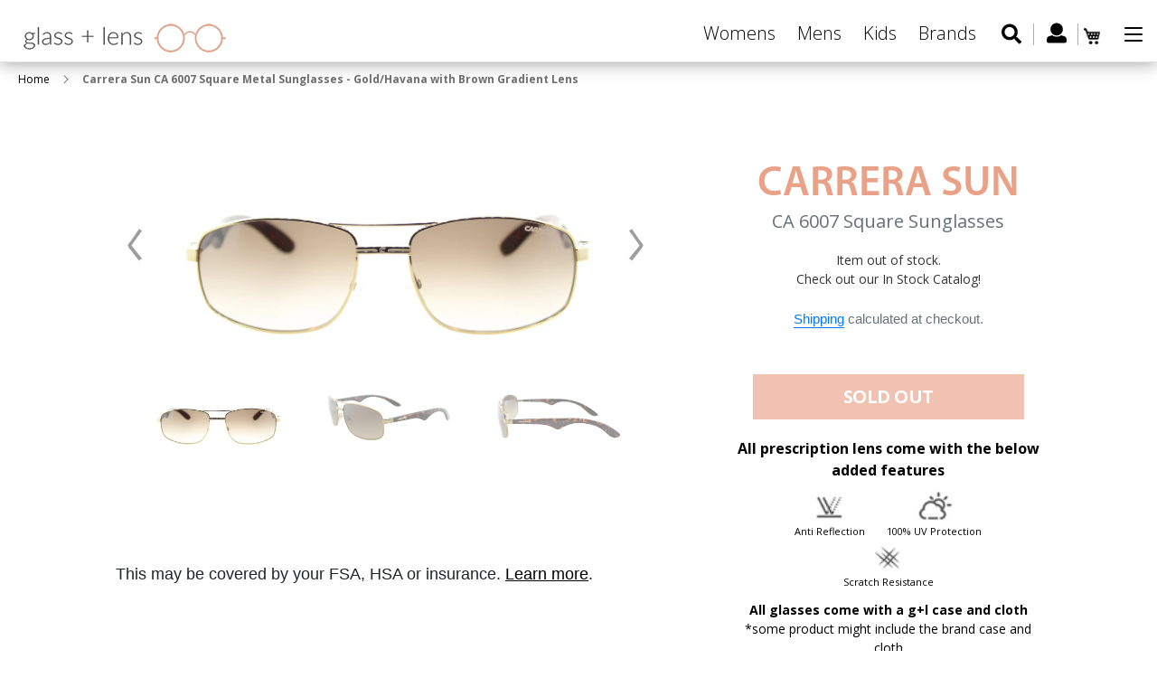

--- FILE ---
content_type: text/html; charset=utf-8
request_url: https://www.glassandlens.com/products/carrera-sun-ca-6007-square-metal-sunglasses-gold-havana-with-brown-gradient-lens
body_size: 26306
content:
<!doctype html>
<html class="no-js" lang="en">
<head>
  <meta name="google-site-verification" content="ffk5fryvHbc62YWvLiZl6Azk7MpzcodP9zHIeLEIOqs" />
  <!-- Global site tag (gtag.js) - Google Ads: 785556298 -->
<script async src="https://www.googletagmanager.com/gtag/js?id=AW-785556298"></script>
<script>
  window.dataLayer = window.dataLayer || [];
  function gtag(){dataLayer.push(arguments);}
  gtag('js', new Date());

  gtag('config', 'AW-785556298');
</script>

  <meta charset="utf-8">
  <meta http-equiv="X-UA-Compatible" content="IE=edge,chrome=1">
  <meta name="viewport" content="width=device-width,initial-scale=1">
  <meta name="theme-color" content="#557b97">
  <link rel="canonical" href="https://www.glassandlens.com/products/carrera-sun-ca-6007-square-metal-sunglasses-gold-havana-with-brown-gradient-lens">
  <link href="https://fonts.googleapis.com/css?family=Open+Sans:300,300i,400,400i,600,600i,700,700i,800,800i" rel="stylesheet"><link rel="shortcut icon" href="//www.glassandlens.com/cdn/shop/files/fav_icon_91e7760f-6d1c-4e1c-b5bb-157021843585_32x32.png?v=1613733155" type="image/png"><title>Carrera Sun CA 6007 Square Metal Sunglasses, Buy at Glassandlens.com</title><meta name="description" content="Carrera Sun CA 6007 Square Metal Sunglasses - Gold/Havana with Brown Gradient Lens"><!-- /snippets/social-meta-tags.liquid -->




<meta property="og:site_name" content="Glassandlens">
<meta property="og:url" content="https://www.glassandlens.com/products/carrera-sun-ca-6007-square-metal-sunglasses-gold-havana-with-brown-gradient-lens">
<meta property="og:title" content="Carrera Sun CA 6007 Square Metal Sunglasses - Gold/Havana with Brown Gradient Lens">
<meta property="og:type" content="product">
<meta property="og:description" content="Carrera Sun CA 6007 Square Metal Sunglasses - Gold/Havana with Brown Gradient Lens">

  <meta property="og:price:amount" content="95.00">
  <meta property="og:price:currency" content="USD">

<meta property="og:image" content="http://www.glassandlens.com/cdn/shop/products/main_105_68_1200x1200.jpg?v=1563454298"><meta property="og:image" content="http://www.glassandlens.com/cdn/shop/products/angle_106_69_1200x1200.jpg?v=1563454298"><meta property="og:image" content="http://www.glassandlens.com/cdn/shop/products/side_97_77_1200x1200.jpg?v=1563454298">
<meta property="og:image:secure_url" content="https://www.glassandlens.com/cdn/shop/products/main_105_68_1200x1200.jpg?v=1563454298"><meta property="og:image:secure_url" content="https://www.glassandlens.com/cdn/shop/products/angle_106_69_1200x1200.jpg?v=1563454298"><meta property="og:image:secure_url" content="https://www.glassandlens.com/cdn/shop/products/side_97_77_1200x1200.jpg?v=1563454298">


<meta name="twitter:card" content="summary_large_image">
<meta name="twitter:title" content="Carrera Sun CA 6007 Square Metal Sunglasses - Gold/Havana with Brown Gradient Lens">
<meta name="twitter:description" content="Carrera Sun CA 6007 Square Metal Sunglasses - Gold/Havana with Brown Gradient Lens">

  <link href="//www.glassandlens.com/cdn/shop/t/4/assets/swiper.min.css?v=3480453668502997471563546011" rel="stylesheet" type="text/css" media="all" />
  <link href="//www.glassandlens.com/cdn/shop/t/4/assets/theme.scss.css?v=18868178984568378771674765947" rel="stylesheet" type="text/css" media="all" />

  <script>
    var theme = {
      strings: {
        addToCart: "Add to cart",
        soldOut: "Sold out",
        unavailable: "Unavailable",
        regularPrice: "Regular price",
        sale: "Sale",
        showMore: "Show More",
        showLess: "Show Less",
        addressError: "Error looking up that address",
        addressNoResults: "No results for that address",
        addressQueryLimit: "You have exceeded the Google API usage limit. Consider upgrading to a \u003ca href=\"https:\/\/developers.google.com\/maps\/premium\/usage-limits\"\u003ePremium Plan\u003c\/a\u003e.",
        authError: "There was a problem authenticating your Google Maps account.",
        newWindow: "Opens in a new window.",
        external: "Opens external website.",
        newWindowExternal: "Opens external website in a new window."
      },
      moneyFormat: "${{amount}}"
    }

    document.documentElement.className = document.documentElement.className.replace('no-js', 'js');
  </script><script src="//www.glassandlens.com/cdn/shop/t/4/assets/lazysizes.js?v=68441465964607740661555418584" async="async"></script>
  <script src="//www.glassandlens.com/cdn/shop/t/4/assets/vendor.js?v=121857302354663160541567496366" defer="defer"></script>
  <script src="//www.glassandlens.com/cdn/shop/t/4/assets/theme.js?v=182438323261432577371639427232" defer="defer"></script>
  <script src="//ajax.googleapis.com/ajax/libs/jquery/3.3.1/jquery.min.js" type="text/javascript"></script>
  <link href="//netdna.bootstrapcdn.com/bootstrap/4.3.1/css/bootstrap.min.css" rel="stylesheet" type="text/css" media="all" />
  <script src="//netdna.bootstrapcdn.com/bootstrap/4.3.1/js/bootstrap.min.js" type="text/javascript"></script>

  <script>window.performance && window.performance.mark && window.performance.mark('shopify.content_for_header.start');</script><meta name="google-site-verification" content="ffk5fryvHbc62YWvLiZl6Azk7MpzcodP9zHIeLEIOqs">
<meta id="shopify-digital-wallet" name="shopify-digital-wallet" content="/5260771400/digital_wallets/dialog">
<link rel="alternate" type="application/json+oembed" href="https://www.glassandlens.com/products/carrera-sun-ca-6007-square-metal-sunglasses-gold-havana-with-brown-gradient-lens.oembed">
<script async="async" src="/checkouts/internal/preloads.js?locale=en-US"></script>
<script id="shopify-features" type="application/json">{"accessToken":"1dc3d5b9728a7ef27a0087131a52b75c","betas":["rich-media-storefront-analytics"],"domain":"www.glassandlens.com","predictiveSearch":true,"shopId":5260771400,"locale":"en"}</script>
<script>var Shopify = Shopify || {};
Shopify.shop = "glassandlens.myshopify.com";
Shopify.locale = "en";
Shopify.currency = {"active":"USD","rate":"1.0"};
Shopify.country = "US";
Shopify.theme = {"name":"Copy of Debut - 16.04","id":72328642632,"schema_name":"Debut","schema_version":"11.1.5","theme_store_id":796,"role":"main"};
Shopify.theme.handle = "null";
Shopify.theme.style = {"id":null,"handle":null};
Shopify.cdnHost = "www.glassandlens.com/cdn";
Shopify.routes = Shopify.routes || {};
Shopify.routes.root = "/";</script>
<script type="module">!function(o){(o.Shopify=o.Shopify||{}).modules=!0}(window);</script>
<script>!function(o){function n(){var o=[];function n(){o.push(Array.prototype.slice.apply(arguments))}return n.q=o,n}var t=o.Shopify=o.Shopify||{};t.loadFeatures=n(),t.autoloadFeatures=n()}(window);</script>
<script id="shop-js-analytics" type="application/json">{"pageType":"product"}</script>
<script defer="defer" async type="module" src="//www.glassandlens.com/cdn/shopifycloud/shop-js/modules/v2/client.init-shop-cart-sync_BApSsMSl.en.esm.js"></script>
<script defer="defer" async type="module" src="//www.glassandlens.com/cdn/shopifycloud/shop-js/modules/v2/chunk.common_CBoos6YZ.esm.js"></script>
<script type="module">
  await import("//www.glassandlens.com/cdn/shopifycloud/shop-js/modules/v2/client.init-shop-cart-sync_BApSsMSl.en.esm.js");
await import("//www.glassandlens.com/cdn/shopifycloud/shop-js/modules/v2/chunk.common_CBoos6YZ.esm.js");

  window.Shopify.SignInWithShop?.initShopCartSync?.({"fedCMEnabled":true,"windoidEnabled":true});

</script>
<script>(function() {
  var isLoaded = false;
  function asyncLoad() {
    if (isLoaded) return;
    isLoaded = true;
    var urls = ["https:\/\/zooomyapps.com\/morelikethis\/ZooomyRelated.js?shop=glassandlens.myshopify.com","https:\/\/zooomyapps.com\/morelikethis\/ZooomyRelatedOrderCapture.js?shop=glassandlens.myshopify.com","https:\/\/cdn.tabarn.app\/cdn\/cartscount\/live\/cartscount.min.js?shop=glassandlens.myshopify.com","https:\/\/cdn.shopify.com\/s\/files\/1\/0052\/6077\/1400\/t\/4\/assets\/globo.filter.init.js?shop=glassandlens.myshopify.com","https:\/\/cdnbspa.spicegems.com\/js\/serve\/shop\/glassandlens.myshopify.com\/index_282ebff240f3bc06e2abb716f0e9aa8d22e9be8d.js?v=infytonow712\u0026shop=glassandlens.myshopify.com"];
    for (var i = 0; i < urls.length; i++) {
      var s = document.createElement('script');
      s.type = 'text/javascript';
      s.async = true;
      s.src = urls[i];
      var x = document.getElementsByTagName('script')[0];
      x.parentNode.insertBefore(s, x);
    }
  };
  if(window.attachEvent) {
    window.attachEvent('onload', asyncLoad);
  } else {
    window.addEventListener('load', asyncLoad, false);
  }
})();</script>
<script id="__st">var __st={"a":5260771400,"offset":-18000,"reqid":"a78bca47-d912-4cf2-a907-5fab81ea0a31-1768915179","pageurl":"www.glassandlens.com\/products\/carrera-sun-ca-6007-square-metal-sunglasses-gold-havana-with-brown-gradient-lens","u":"a1afd1c9f025","p":"product","rtyp":"product","rid":3951407398984};</script>
<script>window.ShopifyPaypalV4VisibilityTracking = true;</script>
<script id="captcha-bootstrap">!function(){'use strict';const t='contact',e='account',n='new_comment',o=[[t,t],['blogs',n],['comments',n],[t,'customer']],c=[[e,'customer_login'],[e,'guest_login'],[e,'recover_customer_password'],[e,'create_customer']],r=t=>t.map((([t,e])=>`form[action*='/${t}']:not([data-nocaptcha='true']) input[name='form_type'][value='${e}']`)).join(','),a=t=>()=>t?[...document.querySelectorAll(t)].map((t=>t.form)):[];function s(){const t=[...o],e=r(t);return a(e)}const i='password',u='form_key',d=['recaptcha-v3-token','g-recaptcha-response','h-captcha-response',i],f=()=>{try{return window.sessionStorage}catch{return}},m='__shopify_v',_=t=>t.elements[u];function p(t,e,n=!1){try{const o=window.sessionStorage,c=JSON.parse(o.getItem(e)),{data:r}=function(t){const{data:e,action:n}=t;return t[m]||n?{data:e,action:n}:{data:t,action:n}}(c);for(const[e,n]of Object.entries(r))t.elements[e]&&(t.elements[e].value=n);n&&o.removeItem(e)}catch(o){console.error('form repopulation failed',{error:o})}}const l='form_type',E='cptcha';function T(t){t.dataset[E]=!0}const w=window,h=w.document,L='Shopify',v='ce_forms',y='captcha';let A=!1;((t,e)=>{const n=(g='f06e6c50-85a8-45c8-87d0-21a2b65856fe',I='https://cdn.shopify.com/shopifycloud/storefront-forms-hcaptcha/ce_storefront_forms_captcha_hcaptcha.v1.5.2.iife.js',D={infoText:'Protected by hCaptcha',privacyText:'Privacy',termsText:'Terms'},(t,e,n)=>{const o=w[L][v],c=o.bindForm;if(c)return c(t,g,e,D).then(n);var r;o.q.push([[t,g,e,D],n]),r=I,A||(h.body.append(Object.assign(h.createElement('script'),{id:'captcha-provider',async:!0,src:r})),A=!0)});var g,I,D;w[L]=w[L]||{},w[L][v]=w[L][v]||{},w[L][v].q=[],w[L][y]=w[L][y]||{},w[L][y].protect=function(t,e){n(t,void 0,e),T(t)},Object.freeze(w[L][y]),function(t,e,n,w,h,L){const[v,y,A,g]=function(t,e,n){const i=e?o:[],u=t?c:[],d=[...i,...u],f=r(d),m=r(i),_=r(d.filter((([t,e])=>n.includes(e))));return[a(f),a(m),a(_),s()]}(w,h,L),I=t=>{const e=t.target;return e instanceof HTMLFormElement?e:e&&e.form},D=t=>v().includes(t);t.addEventListener('submit',(t=>{const e=I(t);if(!e)return;const n=D(e)&&!e.dataset.hcaptchaBound&&!e.dataset.recaptchaBound,o=_(e),c=g().includes(e)&&(!o||!o.value);(n||c)&&t.preventDefault(),c&&!n&&(function(t){try{if(!f())return;!function(t){const e=f();if(!e)return;const n=_(t);if(!n)return;const o=n.value;o&&e.removeItem(o)}(t);const e=Array.from(Array(32),(()=>Math.random().toString(36)[2])).join('');!function(t,e){_(t)||t.append(Object.assign(document.createElement('input'),{type:'hidden',name:u})),t.elements[u].value=e}(t,e),function(t,e){const n=f();if(!n)return;const o=[...t.querySelectorAll(`input[type='${i}']`)].map((({name:t})=>t)),c=[...d,...o],r={};for(const[a,s]of new FormData(t).entries())c.includes(a)||(r[a]=s);n.setItem(e,JSON.stringify({[m]:1,action:t.action,data:r}))}(t,e)}catch(e){console.error('failed to persist form',e)}}(e),e.submit())}));const S=(t,e)=>{t&&!t.dataset[E]&&(n(t,e.some((e=>e===t))),T(t))};for(const o of['focusin','change'])t.addEventListener(o,(t=>{const e=I(t);D(e)&&S(e,y())}));const B=e.get('form_key'),M=e.get(l),P=B&&M;t.addEventListener('DOMContentLoaded',(()=>{const t=y();if(P)for(const e of t)e.elements[l].value===M&&p(e,B);[...new Set([...A(),...v().filter((t=>'true'===t.dataset.shopifyCaptcha))])].forEach((e=>S(e,t)))}))}(h,new URLSearchParams(w.location.search),n,t,e,['guest_login'])})(!0,!0)}();</script>
<script integrity="sha256-4kQ18oKyAcykRKYeNunJcIwy7WH5gtpwJnB7kiuLZ1E=" data-source-attribution="shopify.loadfeatures" defer="defer" src="//www.glassandlens.com/cdn/shopifycloud/storefront/assets/storefront/load_feature-a0a9edcb.js" crossorigin="anonymous"></script>
<script data-source-attribution="shopify.dynamic_checkout.dynamic.init">var Shopify=Shopify||{};Shopify.PaymentButton=Shopify.PaymentButton||{isStorefrontPortableWallets:!0,init:function(){window.Shopify.PaymentButton.init=function(){};var t=document.createElement("script");t.src="https://www.glassandlens.com/cdn/shopifycloud/portable-wallets/latest/portable-wallets.en.js",t.type="module",document.head.appendChild(t)}};
</script>
<script data-source-attribution="shopify.dynamic_checkout.buyer_consent">
  function portableWalletsHideBuyerConsent(e){var t=document.getElementById("shopify-buyer-consent"),n=document.getElementById("shopify-subscription-policy-button");t&&n&&(t.classList.add("hidden"),t.setAttribute("aria-hidden","true"),n.removeEventListener("click",e))}function portableWalletsShowBuyerConsent(e){var t=document.getElementById("shopify-buyer-consent"),n=document.getElementById("shopify-subscription-policy-button");t&&n&&(t.classList.remove("hidden"),t.removeAttribute("aria-hidden"),n.addEventListener("click",e))}window.Shopify?.PaymentButton&&(window.Shopify.PaymentButton.hideBuyerConsent=portableWalletsHideBuyerConsent,window.Shopify.PaymentButton.showBuyerConsent=portableWalletsShowBuyerConsent);
</script>
<script data-source-attribution="shopify.dynamic_checkout.cart.bootstrap">document.addEventListener("DOMContentLoaded",(function(){function t(){return document.querySelector("shopify-accelerated-checkout-cart, shopify-accelerated-checkout")}if(t())Shopify.PaymentButton.init();else{new MutationObserver((function(e,n){t()&&(Shopify.PaymentButton.init(),n.disconnect())})).observe(document.body,{childList:!0,subtree:!0})}}));
</script>

<script>window.performance && window.performance.mark && window.performance.mark('shopify.content_for_header.end');</script>



  <script>
    window.addEventListener('globoFilterCloseSearchCompleted', function () {
      if( theme && theme.SearchDrawer && typeof theme.SearchDrawer.close == "function" ){
        theme.SearchDrawer.close();
      }
    });
  </script>


  <script src="//www.glassandlens.com/cdn/shop/t/4/assets/prescriptions.js?v=81068088759715572721655111830" defer="defer"></script>
  <script src="//www.glassandlens.com/cdn/shop/t/4/assets/swiper.min.js?v=109829965565265286511563546005" defer="defer"></script>

<!-- Snap Pixel Code -->
<script type='text/javascript'>
(function(e,t,n){if(e.snaptr)return;var a=e.snaptr=function()
{a.handleRequest?a.handleRequest.apply(a,arguments):a.queue.push(arguments)};
a.queue=[];var s='script';r=t.createElement(s);r.async=!0;
r.src=n;var u=t.getElementsByTagName(s)[0];
u.parentNode.insertBefore(r,u);})(window,document,
'https://sc-static.net/scevent.min.js');

snaptr('init', '2b321ccb-d368-4c0b-a7cb-ce26ab0b5301', {
'user_email': '__INSERT_USER_EMAIL__'
});

snaptr('track', 'PAGE_VIEW');

</script>
<!-- End Snap Pixel Code -->
  
  <!-- Facebook Pixel Code -->
<script>
  !function(f,b,e,v,n,t,s)
  {if(f.fbq)return;n=f.fbq=function(){n.callMethod?
  n.callMethod.apply(n,arguments):n.queue.push(arguments)};
  if(!f._fbq)f._fbq=n;n.push=n;n.loaded=!0;n.version='2.0';
  n.queue=[];t=b.createElement(e);t.async=!0;
  t.src=v;s=b.getElementsByTagName(e)[0];
  s.parentNode.insertBefore(t,s)}(window, document,'script',
  'https://connect.facebook.net/en_US/fbevents.js');
  fbq('init', '272348413702418');
  fbq('track', 'PageView');
</script>
<noscript><img height="1" width="1" style="display:none"
  src="https://www.facebook.com/tr?id=272348413702418&ev=PageView&noscript=1"
/></noscript>
<!-- End Facebook Pixel Code -->
  
  <link href="https://monorail-edge.shopifysvc.com" rel="dns-prefetch">
<script>(function(){if ("sendBeacon" in navigator && "performance" in window) {try {var session_token_from_headers = performance.getEntriesByType('navigation')[0].serverTiming.find(x => x.name == '_s').description;} catch {var session_token_from_headers = undefined;}var session_cookie_matches = document.cookie.match(/_shopify_s=([^;]*)/);var session_token_from_cookie = session_cookie_matches && session_cookie_matches.length === 2 ? session_cookie_matches[1] : "";var session_token = session_token_from_headers || session_token_from_cookie || "";function handle_abandonment_event(e) {var entries = performance.getEntries().filter(function(entry) {return /monorail-edge.shopifysvc.com/.test(entry.name);});if (!window.abandonment_tracked && entries.length === 0) {window.abandonment_tracked = true;var currentMs = Date.now();var navigation_start = performance.timing.navigationStart;var payload = {shop_id: 5260771400,url: window.location.href,navigation_start,duration: currentMs - navigation_start,session_token,page_type: "product"};window.navigator.sendBeacon("https://monorail-edge.shopifysvc.com/v1/produce", JSON.stringify({schema_id: "online_store_buyer_site_abandonment/1.1",payload: payload,metadata: {event_created_at_ms: currentMs,event_sent_at_ms: currentMs}}));}}window.addEventListener('pagehide', handle_abandonment_event);}}());</script>
<script id="web-pixels-manager-setup">(function e(e,d,r,n,o){if(void 0===o&&(o={}),!Boolean(null===(a=null===(i=window.Shopify)||void 0===i?void 0:i.analytics)||void 0===a?void 0:a.replayQueue)){var i,a;window.Shopify=window.Shopify||{};var t=window.Shopify;t.analytics=t.analytics||{};var s=t.analytics;s.replayQueue=[],s.publish=function(e,d,r){return s.replayQueue.push([e,d,r]),!0};try{self.performance.mark("wpm:start")}catch(e){}var l=function(){var e={modern:/Edge?\/(1{2}[4-9]|1[2-9]\d|[2-9]\d{2}|\d{4,})\.\d+(\.\d+|)|Firefox\/(1{2}[4-9]|1[2-9]\d|[2-9]\d{2}|\d{4,})\.\d+(\.\d+|)|Chrom(ium|e)\/(9{2}|\d{3,})\.\d+(\.\d+|)|(Maci|X1{2}).+ Version\/(15\.\d+|(1[6-9]|[2-9]\d|\d{3,})\.\d+)([,.]\d+|)( \(\w+\)|)( Mobile\/\w+|) Safari\/|Chrome.+OPR\/(9{2}|\d{3,})\.\d+\.\d+|(CPU[ +]OS|iPhone[ +]OS|CPU[ +]iPhone|CPU IPhone OS|CPU iPad OS)[ +]+(15[._]\d+|(1[6-9]|[2-9]\d|\d{3,})[._]\d+)([._]\d+|)|Android:?[ /-](13[3-9]|1[4-9]\d|[2-9]\d{2}|\d{4,})(\.\d+|)(\.\d+|)|Android.+Firefox\/(13[5-9]|1[4-9]\d|[2-9]\d{2}|\d{4,})\.\d+(\.\d+|)|Android.+Chrom(ium|e)\/(13[3-9]|1[4-9]\d|[2-9]\d{2}|\d{4,})\.\d+(\.\d+|)|SamsungBrowser\/([2-9]\d|\d{3,})\.\d+/,legacy:/Edge?\/(1[6-9]|[2-9]\d|\d{3,})\.\d+(\.\d+|)|Firefox\/(5[4-9]|[6-9]\d|\d{3,})\.\d+(\.\d+|)|Chrom(ium|e)\/(5[1-9]|[6-9]\d|\d{3,})\.\d+(\.\d+|)([\d.]+$|.*Safari\/(?![\d.]+ Edge\/[\d.]+$))|(Maci|X1{2}).+ Version\/(10\.\d+|(1[1-9]|[2-9]\d|\d{3,})\.\d+)([,.]\d+|)( \(\w+\)|)( Mobile\/\w+|) Safari\/|Chrome.+OPR\/(3[89]|[4-9]\d|\d{3,})\.\d+\.\d+|(CPU[ +]OS|iPhone[ +]OS|CPU[ +]iPhone|CPU IPhone OS|CPU iPad OS)[ +]+(10[._]\d+|(1[1-9]|[2-9]\d|\d{3,})[._]\d+)([._]\d+|)|Android:?[ /-](13[3-9]|1[4-9]\d|[2-9]\d{2}|\d{4,})(\.\d+|)(\.\d+|)|Mobile Safari.+OPR\/([89]\d|\d{3,})\.\d+\.\d+|Android.+Firefox\/(13[5-9]|1[4-9]\d|[2-9]\d{2}|\d{4,})\.\d+(\.\d+|)|Android.+Chrom(ium|e)\/(13[3-9]|1[4-9]\d|[2-9]\d{2}|\d{4,})\.\d+(\.\d+|)|Android.+(UC? ?Browser|UCWEB|U3)[ /]?(15\.([5-9]|\d{2,})|(1[6-9]|[2-9]\d|\d{3,})\.\d+)\.\d+|SamsungBrowser\/(5\.\d+|([6-9]|\d{2,})\.\d+)|Android.+MQ{2}Browser\/(14(\.(9|\d{2,})|)|(1[5-9]|[2-9]\d|\d{3,})(\.\d+|))(\.\d+|)|K[Aa][Ii]OS\/(3\.\d+|([4-9]|\d{2,})\.\d+)(\.\d+|)/},d=e.modern,r=e.legacy,n=navigator.userAgent;return n.match(d)?"modern":n.match(r)?"legacy":"unknown"}(),u="modern"===l?"modern":"legacy",c=(null!=n?n:{modern:"",legacy:""})[u],f=function(e){return[e.baseUrl,"/wpm","/b",e.hashVersion,"modern"===e.buildTarget?"m":"l",".js"].join("")}({baseUrl:d,hashVersion:r,buildTarget:u}),m=function(e){var d=e.version,r=e.bundleTarget,n=e.surface,o=e.pageUrl,i=e.monorailEndpoint;return{emit:function(e){var a=e.status,t=e.errorMsg,s=(new Date).getTime(),l=JSON.stringify({metadata:{event_sent_at_ms:s},events:[{schema_id:"web_pixels_manager_load/3.1",payload:{version:d,bundle_target:r,page_url:o,status:a,surface:n,error_msg:t},metadata:{event_created_at_ms:s}}]});if(!i)return console&&console.warn&&console.warn("[Web Pixels Manager] No Monorail endpoint provided, skipping logging."),!1;try{return self.navigator.sendBeacon.bind(self.navigator)(i,l)}catch(e){}var u=new XMLHttpRequest;try{return u.open("POST",i,!0),u.setRequestHeader("Content-Type","text/plain"),u.send(l),!0}catch(e){return console&&console.warn&&console.warn("[Web Pixels Manager] Got an unhandled error while logging to Monorail."),!1}}}}({version:r,bundleTarget:l,surface:e.surface,pageUrl:self.location.href,monorailEndpoint:e.monorailEndpoint});try{o.browserTarget=l,function(e){var d=e.src,r=e.async,n=void 0===r||r,o=e.onload,i=e.onerror,a=e.sri,t=e.scriptDataAttributes,s=void 0===t?{}:t,l=document.createElement("script"),u=document.querySelector("head"),c=document.querySelector("body");if(l.async=n,l.src=d,a&&(l.integrity=a,l.crossOrigin="anonymous"),s)for(var f in s)if(Object.prototype.hasOwnProperty.call(s,f))try{l.dataset[f]=s[f]}catch(e){}if(o&&l.addEventListener("load",o),i&&l.addEventListener("error",i),u)u.appendChild(l);else{if(!c)throw new Error("Did not find a head or body element to append the script");c.appendChild(l)}}({src:f,async:!0,onload:function(){if(!function(){var e,d;return Boolean(null===(d=null===(e=window.Shopify)||void 0===e?void 0:e.analytics)||void 0===d?void 0:d.initialized)}()){var d=window.webPixelsManager.init(e)||void 0;if(d){var r=window.Shopify.analytics;r.replayQueue.forEach((function(e){var r=e[0],n=e[1],o=e[2];d.publishCustomEvent(r,n,o)})),r.replayQueue=[],r.publish=d.publishCustomEvent,r.visitor=d.visitor,r.initialized=!0}}},onerror:function(){return m.emit({status:"failed",errorMsg:"".concat(f," has failed to load")})},sri:function(e){var d=/^sha384-[A-Za-z0-9+/=]+$/;return"string"==typeof e&&d.test(e)}(c)?c:"",scriptDataAttributes:o}),m.emit({status:"loading"})}catch(e){m.emit({status:"failed",errorMsg:(null==e?void 0:e.message)||"Unknown error"})}}})({shopId: 5260771400,storefrontBaseUrl: "https://www.glassandlens.com",extensionsBaseUrl: "https://extensions.shopifycdn.com/cdn/shopifycloud/web-pixels-manager",monorailEndpoint: "https://monorail-edge.shopifysvc.com/unstable/produce_batch",surface: "storefront-renderer",enabledBetaFlags: ["2dca8a86"],webPixelsConfigList: [{"id":"706969754","configuration":"{\"config\":\"{\\\"pixel_id\\\":\\\"AW-785556298\\\",\\\"target_country\\\":\\\"US\\\",\\\"gtag_events\\\":[{\\\"type\\\":\\\"page_view\\\",\\\"action_label\\\":\\\"AW-785556298\\\/bu8xCP62i_0BEMrGyvYC\\\"},{\\\"type\\\":\\\"purchase\\\",\\\"action_label\\\":\\\"AW-785556298\\\/DitTCPm3i_0BEMrGyvYC\\\"},{\\\"type\\\":\\\"view_item\\\",\\\"action_label\\\":\\\"AW-785556298\\\/TBw0CPy3i_0BEMrGyvYC\\\"},{\\\"type\\\":\\\"add_to_cart\\\",\\\"action_label\\\":\\\"AW-785556298\\\/YeZRCP-3i_0BEMrGyvYC\\\"},{\\\"type\\\":\\\"begin_checkout\\\",\\\"action_label\\\":\\\"AW-785556298\\\/F6nJCIK4i_0BEMrGyvYC\\\"},{\\\"type\\\":\\\"search\\\",\\\"action_label\\\":\\\"AW-785556298\\\/KEJdCIW4i_0BEMrGyvYC\\\"},{\\\"type\\\":\\\"add_payment_info\\\",\\\"action_label\\\":\\\"AW-785556298\\\/IcSXCIi4i_0BEMrGyvYC\\\"}],\\\"enable_monitoring_mode\\\":false}\"}","eventPayloadVersion":"v1","runtimeContext":"OPEN","scriptVersion":"b2a88bafab3e21179ed38636efcd8a93","type":"APP","apiClientId":1780363,"privacyPurposes":[],"dataSharingAdjustments":{"protectedCustomerApprovalScopes":["read_customer_address","read_customer_email","read_customer_name","read_customer_personal_data","read_customer_phone"]}},{"id":"79626394","eventPayloadVersion":"v1","runtimeContext":"LAX","scriptVersion":"1","type":"CUSTOM","privacyPurposes":["ANALYTICS"],"name":"Google Analytics tag (migrated)"},{"id":"shopify-app-pixel","configuration":"{}","eventPayloadVersion":"v1","runtimeContext":"STRICT","scriptVersion":"0450","apiClientId":"shopify-pixel","type":"APP","privacyPurposes":["ANALYTICS","MARKETING"]},{"id":"shopify-custom-pixel","eventPayloadVersion":"v1","runtimeContext":"LAX","scriptVersion":"0450","apiClientId":"shopify-pixel","type":"CUSTOM","privacyPurposes":["ANALYTICS","MARKETING"]}],isMerchantRequest: false,initData: {"shop":{"name":"Glassandlens","paymentSettings":{"currencyCode":"USD"},"myshopifyDomain":"glassandlens.myshopify.com","countryCode":"US","storefrontUrl":"https:\/\/www.glassandlens.com"},"customer":null,"cart":null,"checkout":null,"productVariants":[{"price":{"amount":95.0,"currencyCode":"USD"},"product":{"title":"Carrera Sun CA 6007 Square Metal Sunglasses - Gold\/Havana with Brown Gradient Lens","vendor":"Carrera Sun","id":"3951407398984","untranslatedTitle":"Carrera Sun CA 6007 Square Metal Sunglasses - Gold\/Havana with Brown Gradient Lens","url":"\/products\/carrera-sun-ca-6007-square-metal-sunglasses-gold-havana-with-brown-gradient-lens","type":"Sunglasses"},"id":"29508119461960","image":{"src":"\/\/www.glassandlens.com\/cdn\/shop\/products\/main_105_68.jpg?v=1563454298"},"sku":"CA_6007_BWP","title":"59mm","untranslatedTitle":"59mm"}],"purchasingCompany":null},},"https://www.glassandlens.com/cdn","fcfee988w5aeb613cpc8e4bc33m6693e112",{"modern":"","legacy":""},{"shopId":"5260771400","storefrontBaseUrl":"https:\/\/www.glassandlens.com","extensionBaseUrl":"https:\/\/extensions.shopifycdn.com\/cdn\/shopifycloud\/web-pixels-manager","surface":"storefront-renderer","enabledBetaFlags":"[\"2dca8a86\"]","isMerchantRequest":"false","hashVersion":"fcfee988w5aeb613cpc8e4bc33m6693e112","publish":"custom","events":"[[\"page_viewed\",{}],[\"product_viewed\",{\"productVariant\":{\"price\":{\"amount\":95.0,\"currencyCode\":\"USD\"},\"product\":{\"title\":\"Carrera Sun CA 6007 Square Metal Sunglasses - Gold\/Havana with Brown Gradient Lens\",\"vendor\":\"Carrera Sun\",\"id\":\"3951407398984\",\"untranslatedTitle\":\"Carrera Sun CA 6007 Square Metal Sunglasses - Gold\/Havana with Brown Gradient Lens\",\"url\":\"\/products\/carrera-sun-ca-6007-square-metal-sunglasses-gold-havana-with-brown-gradient-lens\",\"type\":\"Sunglasses\"},\"id\":\"29508119461960\",\"image\":{\"src\":\"\/\/www.glassandlens.com\/cdn\/shop\/products\/main_105_68.jpg?v=1563454298\"},\"sku\":\"CA_6007_BWP\",\"title\":\"59mm\",\"untranslatedTitle\":\"59mm\"}}]]"});</script><script>
  window.ShopifyAnalytics = window.ShopifyAnalytics || {};
  window.ShopifyAnalytics.meta = window.ShopifyAnalytics.meta || {};
  window.ShopifyAnalytics.meta.currency = 'USD';
  var meta = {"product":{"id":3951407398984,"gid":"gid:\/\/shopify\/Product\/3951407398984","vendor":"Carrera Sun","type":"Sunglasses","handle":"carrera-sun-ca-6007-square-metal-sunglasses-gold-havana-with-brown-gradient-lens","variants":[{"id":29508119461960,"price":9500,"name":"Carrera Sun CA 6007 Square Metal Sunglasses - Gold\/Havana with Brown Gradient Lens - 59mm","public_title":"59mm","sku":"CA_6007_BWP"}],"remote":false},"page":{"pageType":"product","resourceType":"product","resourceId":3951407398984,"requestId":"a78bca47-d912-4cf2-a907-5fab81ea0a31-1768915179"}};
  for (var attr in meta) {
    window.ShopifyAnalytics.meta[attr] = meta[attr];
  }
</script>
<script class="analytics">
  (function () {
    var customDocumentWrite = function(content) {
      var jquery = null;

      if (window.jQuery) {
        jquery = window.jQuery;
      } else if (window.Checkout && window.Checkout.$) {
        jquery = window.Checkout.$;
      }

      if (jquery) {
        jquery('body').append(content);
      }
    };

    var hasLoggedConversion = function(token) {
      if (token) {
        return document.cookie.indexOf('loggedConversion=' + token) !== -1;
      }
      return false;
    }

    var setCookieIfConversion = function(token) {
      if (token) {
        var twoMonthsFromNow = new Date(Date.now());
        twoMonthsFromNow.setMonth(twoMonthsFromNow.getMonth() + 2);

        document.cookie = 'loggedConversion=' + token + '; expires=' + twoMonthsFromNow;
      }
    }

    var trekkie = window.ShopifyAnalytics.lib = window.trekkie = window.trekkie || [];
    if (trekkie.integrations) {
      return;
    }
    trekkie.methods = [
      'identify',
      'page',
      'ready',
      'track',
      'trackForm',
      'trackLink'
    ];
    trekkie.factory = function(method) {
      return function() {
        var args = Array.prototype.slice.call(arguments);
        args.unshift(method);
        trekkie.push(args);
        return trekkie;
      };
    };
    for (var i = 0; i < trekkie.methods.length; i++) {
      var key = trekkie.methods[i];
      trekkie[key] = trekkie.factory(key);
    }
    trekkie.load = function(config) {
      trekkie.config = config || {};
      trekkie.config.initialDocumentCookie = document.cookie;
      var first = document.getElementsByTagName('script')[0];
      var script = document.createElement('script');
      script.type = 'text/javascript';
      script.onerror = function(e) {
        var scriptFallback = document.createElement('script');
        scriptFallback.type = 'text/javascript';
        scriptFallback.onerror = function(error) {
                var Monorail = {
      produce: function produce(monorailDomain, schemaId, payload) {
        var currentMs = new Date().getTime();
        var event = {
          schema_id: schemaId,
          payload: payload,
          metadata: {
            event_created_at_ms: currentMs,
            event_sent_at_ms: currentMs
          }
        };
        return Monorail.sendRequest("https://" + monorailDomain + "/v1/produce", JSON.stringify(event));
      },
      sendRequest: function sendRequest(endpointUrl, payload) {
        // Try the sendBeacon API
        if (window && window.navigator && typeof window.navigator.sendBeacon === 'function' && typeof window.Blob === 'function' && !Monorail.isIos12()) {
          var blobData = new window.Blob([payload], {
            type: 'text/plain'
          });

          if (window.navigator.sendBeacon(endpointUrl, blobData)) {
            return true;
          } // sendBeacon was not successful

        } // XHR beacon

        var xhr = new XMLHttpRequest();

        try {
          xhr.open('POST', endpointUrl);
          xhr.setRequestHeader('Content-Type', 'text/plain');
          xhr.send(payload);
        } catch (e) {
          console.log(e);
        }

        return false;
      },
      isIos12: function isIos12() {
        return window.navigator.userAgent.lastIndexOf('iPhone; CPU iPhone OS 12_') !== -1 || window.navigator.userAgent.lastIndexOf('iPad; CPU OS 12_') !== -1;
      }
    };
    Monorail.produce('monorail-edge.shopifysvc.com',
      'trekkie_storefront_load_errors/1.1',
      {shop_id: 5260771400,
      theme_id: 72328642632,
      app_name: "storefront",
      context_url: window.location.href,
      source_url: "//www.glassandlens.com/cdn/s/trekkie.storefront.cd680fe47e6c39ca5d5df5f0a32d569bc48c0f27.min.js"});

        };
        scriptFallback.async = true;
        scriptFallback.src = '//www.glassandlens.com/cdn/s/trekkie.storefront.cd680fe47e6c39ca5d5df5f0a32d569bc48c0f27.min.js';
        first.parentNode.insertBefore(scriptFallback, first);
      };
      script.async = true;
      script.src = '//www.glassandlens.com/cdn/s/trekkie.storefront.cd680fe47e6c39ca5d5df5f0a32d569bc48c0f27.min.js';
      first.parentNode.insertBefore(script, first);
    };
    trekkie.load(
      {"Trekkie":{"appName":"storefront","development":false,"defaultAttributes":{"shopId":5260771400,"isMerchantRequest":null,"themeId":72328642632,"themeCityHash":"12958068799847667215","contentLanguage":"en","currency":"USD","eventMetadataId":"a72b8337-1045-4523-b784-037cf6e67c17"},"isServerSideCookieWritingEnabled":true,"monorailRegion":"shop_domain","enabledBetaFlags":["65f19447"]},"Session Attribution":{},"S2S":{"facebookCapiEnabled":false,"source":"trekkie-storefront-renderer","apiClientId":580111}}
    );

    var loaded = false;
    trekkie.ready(function() {
      if (loaded) return;
      loaded = true;

      window.ShopifyAnalytics.lib = window.trekkie;

      var originalDocumentWrite = document.write;
      document.write = customDocumentWrite;
      try { window.ShopifyAnalytics.merchantGoogleAnalytics.call(this); } catch(error) {};
      document.write = originalDocumentWrite;

      window.ShopifyAnalytics.lib.page(null,{"pageType":"product","resourceType":"product","resourceId":3951407398984,"requestId":"a78bca47-d912-4cf2-a907-5fab81ea0a31-1768915179","shopifyEmitted":true});

      var match = window.location.pathname.match(/checkouts\/(.+)\/(thank_you|post_purchase)/)
      var token = match? match[1]: undefined;
      if (!hasLoggedConversion(token)) {
        setCookieIfConversion(token);
        window.ShopifyAnalytics.lib.track("Viewed Product",{"currency":"USD","variantId":29508119461960,"productId":3951407398984,"productGid":"gid:\/\/shopify\/Product\/3951407398984","name":"Carrera Sun CA 6007 Square Metal Sunglasses - Gold\/Havana with Brown Gradient Lens - 59mm","price":"95.00","sku":"CA_6007_BWP","brand":"Carrera Sun","variant":"59mm","category":"Sunglasses","nonInteraction":true,"remote":false},undefined,undefined,{"shopifyEmitted":true});
      window.ShopifyAnalytics.lib.track("monorail:\/\/trekkie_storefront_viewed_product\/1.1",{"currency":"USD","variantId":29508119461960,"productId":3951407398984,"productGid":"gid:\/\/shopify\/Product\/3951407398984","name":"Carrera Sun CA 6007 Square Metal Sunglasses - Gold\/Havana with Brown Gradient Lens - 59mm","price":"95.00","sku":"CA_6007_BWP","brand":"Carrera Sun","variant":"59mm","category":"Sunglasses","nonInteraction":true,"remote":false,"referer":"https:\/\/www.glassandlens.com\/products\/carrera-sun-ca-6007-square-metal-sunglasses-gold-havana-with-brown-gradient-lens"});
      }
    });


        var eventsListenerScript = document.createElement('script');
        eventsListenerScript.async = true;
        eventsListenerScript.src = "//www.glassandlens.com/cdn/shopifycloud/storefront/assets/shop_events_listener-3da45d37.js";
        document.getElementsByTagName('head')[0].appendChild(eventsListenerScript);

})();</script>
  <script>
  if (!window.ga || (window.ga && typeof window.ga !== 'function')) {
    window.ga = function ga() {
      (window.ga.q = window.ga.q || []).push(arguments);
      if (window.Shopify && window.Shopify.analytics && typeof window.Shopify.analytics.publish === 'function') {
        window.Shopify.analytics.publish("ga_stub_called", {}, {sendTo: "google_osp_migration"});
      }
      console.error("Shopify's Google Analytics stub called with:", Array.from(arguments), "\nSee https://help.shopify.com/manual/promoting-marketing/pixels/pixel-migration#google for more information.");
    };
    if (window.Shopify && window.Shopify.analytics && typeof window.Shopify.analytics.publish === 'function') {
      window.Shopify.analytics.publish("ga_stub_initialized", {}, {sendTo: "google_osp_migration"});
    }
  }
</script>
<script
  defer
  src="https://www.glassandlens.com/cdn/shopifycloud/perf-kit/shopify-perf-kit-3.0.4.min.js"
  data-application="storefront-renderer"
  data-shop-id="5260771400"
  data-render-region="gcp-us-central1"
  data-page-type="product"
  data-theme-instance-id="72328642632"
  data-theme-name="Debut"
  data-theme-version="11.1.5"
  data-monorail-region="shop_domain"
  data-resource-timing-sampling-rate="10"
  data-shs="true"
  data-shs-beacon="true"
  data-shs-export-with-fetch="true"
  data-shs-logs-sample-rate="1"
  data-shs-beacon-endpoint="https://www.glassandlens.com/api/collect"
></script>
</head>

<body class="template-product">

  <a class="in-page-link visually-hidden skip-link" href="#MainContent">Skip to content</a>

  <div id="SearchDrawer" class="search-bar drawer drawer--top" role="dialog" aria-modal="true" aria-label="Search">
    <div class="search-bar__table">
      <div class="search-bar__table-cell search-bar__form-wrapper">
        <form class="search search-bar__form" action="/search" method="get" role="search">
          <input class="search__input search-bar__input" type="search" name="q" value="" placeholder="Search" aria-label="Search">
          <button class="search-bar__submit search__submit btn--link" type="submit">
            <svg aria-hidden="true" focusable="false" role="presentation" class="icon icon-search" viewBox="0 0 37 40"><path d="M35.6 36l-9.8-9.8c4.1-5.4 3.6-13.2-1.3-18.1-5.4-5.4-14.2-5.4-19.7 0-5.4 5.4-5.4 14.2 0 19.7 2.6 2.6 6.1 4.1 9.8 4.1 3 0 5.9-1 8.3-2.8l9.8 9.8c.4.4.9.6 1.4.6s1-.2 1.4-.6c.9-.9.9-2.1.1-2.9zm-20.9-8.2c-2.6 0-5.1-1-7-2.9-3.9-3.9-3.9-10.1 0-14C9.6 9 12.2 8 14.7 8s5.1 1 7 2.9c3.9 3.9 3.9 10.1 0 14-1.9 1.9-4.4 2.9-7 2.9z"/></svg>
            <span class="icon__fallback-text">Submit</span>
          </button>
        </form>
      </div>
      <div class="search-bar__table-cell text-right">
        <button type="button" class="btn--link search-bar__close js-drawer-close">
          <svg aria-hidden="true" focusable="false" role="presentation" class="icon icon-close" viewBox="0 0 40 40"><path d="M23.868 20.015L39.117 4.78c1.11-1.108 1.11-2.77 0-3.877-1.109-1.108-2.773-1.108-3.882 0L19.986 16.137 4.737.904C3.628-.204 1.965-.204.856.904c-1.11 1.108-1.11 2.77 0 3.877l15.249 15.234L.855 35.248c-1.108 1.108-1.108 2.77 0 3.877.555.554 1.248.831 1.942.831s1.386-.277 1.94-.83l15.25-15.234 15.248 15.233c.555.554 1.248.831 1.941.831s1.387-.277 1.941-.83c1.11-1.109 1.11-2.77 0-3.878L23.868 20.015z" class="layer"/></svg>
          <span class="icon__fallback-text">Close search</span>
        </button>
      </div>
    </div>
  </div>

  <div id="shopify-section-header" class="shopify-section">

<div data-section-id="header" data-section-type="header-section">
  

  <header class="site-header border-bottom logo--left" role="banner">
    <div class="grid grid--no-gutters grid--table site-header__mobile-nav">
      
      <div class="container-fluid">
      <div class="row">
      <div class="col-md-3 col-6 medium-up--one-quarter logo-align--left">
        
        
          <div class="h2 site-header__logo">
        
          
<a href="/" class="site-header__logo-image">
              
              <img class="lazyload js"
                   src="//www.glassandlens.com/cdn/shop/files/gaffos_logo_240x40_f8d1a992-36a5-41f4-9e57-f0ad0b9a1634_480x80.png?v=1614282121"
                   data-src="//www.glassandlens.com/cdn/shop/files/gaffos_logo_240x40_f8d1a992-36a5-41f4-9e57-f0ad0b9a1634_{width}x.png?v=1614282121"
                   data-widths="[180, 360, 540, 720, 900, 1080, 1296, 1512, 1728, 2048]"
                   data-aspectratio="6.0"
                   data-sizes="auto"
                   alt="Glassandlens"
                   style="max-width: 240px">
              <noscript>
                
                <img src="//www.glassandlens.com/cdn/shop/files/gaffos_logo_240x40_f8d1a992-36a5-41f4-9e57-f0ad0b9a1634_240x.png?v=1614282121"
                     srcset="//www.glassandlens.com/cdn/shop/files/gaffos_logo_240x40_f8d1a992-36a5-41f4-9e57-f0ad0b9a1634_240x.png?v=1614282121 1x, //www.glassandlens.com/cdn/shop/files/gaffos_logo_240x40_f8d1a992-36a5-41f4-9e57-f0ad0b9a1634_240x@2x.png?v=1614282121 2x"
                     alt="Glassandlens"
                     style="max-width: 240px;">
              </noscript>
            </a>
          
        
          </div>
        
      </div>

      
        <nav class="col-md-8 medium-up small--hide navbar_main" id="AccessibleNav" role="navigation">
          <ul class="site-nav list--inline " id="SiteNav">
  



    
      <li >
        <a href="/pages/womens"
          class="site-nav__link site-nav__link--main"
          
        >
          <span class="site-nav__label">Womens</span>
        </a>
      </li>
    
  



    
      <li >
        <a href="/pages/mens"
          class="site-nav__link site-nav__link--main"
          
        >
          <span class="site-nav__label">Mens</span>
        </a>
      </li>
    
  



    
      <li >
        <a href="/pages/kids"
          class="site-nav__link site-nav__link--main"
          
        >
          <span class="site-nav__label">Kids</span>
        </a>
      </li>
    
  



    
      <li >
        <a href="/pages/brands"
          class="site-nav__link site-nav__link--main"
          
        >
          <span class="site-nav__label">Brands</span>
        </a>
      </li>
    
  
</ul>

        </nav>
      

      <div class="col-md-1 col-6 medium-up header-icons-section  text-right site-header__icons site-header__icons--plus">
        <div class="site-header__icons-wrapper">
<!--           <div class="site-header__search site-header__icon">
            <form action="/search" method="get" class="search-header search" role="search">
  <input class="search-header__input search__input"
    type="search"
    name="q"
    placeholder="Search"
    aria-label="Search">
  <button class="search-header__submit search__submit btn--link site-header__icon" type="submit">
    <svg class="svg-inline--fa fa-search fa-w-16" aria-hidden="true" data-prefix="fas" data-icon="search" role="img" xmlns="http://www.w3.org/2000/svg" viewBox="0 0 512 512" data-fa-i2svg=""><path fill="currentColor" d="M505 442.7L405.3 343c-4.5-4.5-10.6-7-17-7H372c27.6-35.3 44-79.7 44-128C416 93.1 322.9 0 208 0S0 93.1 0 208s93.1 208 208 208c48.3 0 92.7-16.4 128-44v16.3c0 6.4 2.5 12.5 7 17l99.7 99.7c9.4 9.4 24.6 9.4 33.9 0l28.3-28.3c9.4-9.4 9.4-24.6.1-34zM208 336c-70.7 0-128-57.2-128-128 0-70.7 57.2-128 128-128 70.7 0 128 57.2 128 128 0 70.7-57.2 128-128 128z"></path></svg>
    <span class="icon__fallback-text">Submit</span>
  </button>
</form>

          </div> -->

          <button type="button" class="btn--link site-header__icon site-header__search-toggle js-drawer-open-top">
            <svg class="svg-inline--fa fa-search fa-w-16" aria-hidden="true" data-prefix="fas" data-icon="search" role="img" xmlns="http://www.w3.org/2000/svg" viewBox="0 0 512 512" data-fa-i2svg=""><path fill="currentColor" d="M505 442.7L405.3 343c-4.5-4.5-10.6-7-17-7H372c27.6-35.3 44-79.7 44-128C416 93.1 322.9 0 208 0S0 93.1 0 208s93.1 208 208 208c48.3 0 92.7-16.4 128-44v16.3c0 6.4 2.5 12.5 7 17l99.7 99.7c9.4 9.4 24.6 9.4 33.9 0l28.3-28.3c9.4-9.4 9.4-24.6.1-34zM208 336c-70.7 0-128-57.2-128-128 0-70.7 57.2-128 128-128 70.7 0 128 57.2 128 128 0 70.7-57.2 128-128 128z"></path></svg>
            <span class="icon__fallback-text">Search</span>
          </button>

          
            
              <a href="/account/login" class="site-header__icon site-header__account">
                <svg class="svg-inline--fa fa-user fa-w-16" aria-hidden="true" data-prefix="fas" data-icon="user" role="img" xmlns="http://www.w3.org/2000/svg" viewBox="0 0 512 512" data-fa-i2svg=""><path fill="currentColor" d="M256 0c88.366 0 160 71.634 160 160s-71.634 160-160 160S96 248.366 96 160 167.634 0 256 0zm183.283 333.821l-71.313-17.828c-74.923 53.89-165.738 41.864-223.94 0l-71.313 17.828C29.981 344.505 0 382.903 0 426.955V464c0 26.51 21.49 48 48 48h416c26.51 0 48-21.49 48-48v-37.045c0-44.052-29.981-82.45-72.717-93.134z"></path></svg>
                <span class="icon__fallback-text">Log in</span>
              </a>
            
          

          <a href="/cart" class="site-header__icon site-header__cart">
            <img src="https://cdn.shopify.com/s/files/1/0052/6077/1400/files/cart_22x20_2ba1d347-fcc0-43f1-a9b1-a174c04c3e70.png?3294" class="minicart-icon">
            <span class="icon__fallback-text">Cart</span>
            
          </a>
          
		  <!-- Second Custom Nav Menu -->
          <button class="navbar-toggler menu-button d-none d-md-block" type="button" data-toggle="collapse" data-target="#navbarSupportedContent1"
          aria-controls="navbarSupportedContent1" aria-expanded="false" aria-label="Toggle navigation"><span class="line"></span>
          <span class="line"></span>
          <span class="line"></span></button>
          
          <div class="collapse navbar-collapse second-nav-menu" id="navbarSupportedContent1">
            <div class="container-fluid">
              <div class="row">
                  <img class="secondnav-img img-fluid" id="logo_sandwich"
                     src="https://cdn.shopify.com/s/files/1/0052/6077/1400/files/logo-dark.png?533">
                
                  
                      <span class="close-menu" aria-label="Close" aria-hidden="true">&times;</span>
                  
                
              </div>
            </div>
            <!-- Links -->
            <ul id="SecondMenu" class="second-nav">
            
              <li class="secondnav_item"><a href="/pages/mens" title="Mens">Mens</a>
                <ul class="child_items">
                  
                    <li class="secondnav_child-item"><a href="/collections/mens-eyeglasses" title="Eyeglasses">Eyeglasses</a></li>
                  
                    <li class="secondnav_child-item"><a href="/collections/mens-sunglasses" title="Sunglasses">Sunglasses</a></li>
                  
                </ul>
              </li>
            
              <li class="secondnav_item"><a href="/pages/womens" title="Womens">Womens</a>
                <ul class="child_items">
                  
                    <li class="secondnav_child-item"><a href="/collections/womens-eyeglasses" title="Eyeglasses">Eyeglasses</a></li>
                  
                    <li class="secondnav_child-item"><a href="/collections/womens-sunglasses" title="Sunglasses">Sunglasses</a></li>
                  
                </ul>
              </li>
            
              <li class="secondnav_item"><a href="/pages/kids" title="Kids">Kids</a>
                <ul class="child_items">
                  
                    <li class="secondnav_child-item"><a href="/collections/kids-eyeglasses" title="Eyeglasses">Eyeglasses</a></li>
                  
                    <li class="secondnav_child-item"><a href="/collections/kids-sunglasses" title="Sunglasses">Sunglasses</a></li>
                  
                </ul>
              </li>
            
            </ul>
			<div class="fly_bottom">
              <img src="https://cdn.shopify.com/s/files/1/0052/6077/1400/files/line-orange-1.png?568">
              <p><a href="#"><img class ="navicon" src="https://cdn.shopify.com/s/files/1/0052/6077/1400/files/envelope-of-white-paper_1.png?589"></a></p>
              <p><a href="mailto:info@glassandlens.com">info@glassandlens.com</a></p>
              <p><a href="#"><img class ="navicon" src="https://cdn.shopify.com/s/files/1/0052/6077/1400/files/phone-receiver_1.png?589"></a></p>
              <p style="color: #dda088;"><a href="#">9:00am - 5:00pm EST<br>(844) 889-7277</a></p>
              <img src="https://cdn.shopify.com/s/files/1/0052/6077/1400/files/line-orange-1.png?568">
			</div>
          </div>
		  <!-- End Menu -->
          
          


        </div>

      </div>
    </div>
    </div>
    </div>

    <nav class="mobile-nav-wrapper medium-up--hide second-nav-menu" role="navigation">
      <div class="container-fluid">
        <div class="row">
          <div class="col-6">
            <img class="secondnav-img img-fluid"
                 src="https://cdn.shopify.com/s/files/1/0052/6077/1400/files/logo-dark.png?533">
          </div>
          <div class="col-6">
            <button type="button" class="mob-menu-close" aria-label="Close">
              <span aria-hidden="true">&times;</span>
            </button>
          </div>
        </div>
      </div>
      	<ul id="MobileNav" class="mobile-nav">
        
          <li class="secondnav_item"><a href="/pages/mens" title="Mens">Mens</a>
            <ul class="child_items">
              
              <li class="secondnav_child-item"><a href="/collections/mens-eyeglasses" title="Eyeglasses">Eyeglasses</a></li>
              
              <li class="secondnav_child-item"><a href="/collections/mens-sunglasses" title="Sunglasses">Sunglasses</a></li>
              
            </ul>
          </li>
          
          <li class="secondnav_item"><a href="/pages/womens" title="Womens">Womens</a>
            <ul class="child_items">
              
              <li class="secondnav_child-item"><a href="/collections/womens-eyeglasses" title="Eyeglasses">Eyeglasses</a></li>
              
              <li class="secondnav_child-item"><a href="/collections/womens-sunglasses" title="Sunglasses">Sunglasses</a></li>
              
            </ul>
          </li>
          
          <li class="secondnav_item"><a href="/pages/kids" title="Kids">Kids</a>
            <ul class="child_items">
              
              <li class="secondnav_child-item"><a href="/collections/kids-eyeglasses" title="Eyeglasses">Eyeglasses</a></li>
              
              <li class="secondnav_child-item"><a href="/collections/kids-sunglasses" title="Sunglasses">Sunglasses</a></li>
              
            </ul>
          </li>
          
        </ul>
        <div class="fly_bottom">
          <img src="https://cdn.shopify.com/s/files/1/0052/6077/1400/files/line-orange-1.png?568">
          <p><img class ="navicon" src="https://cdn.shopify.com/s/files/1/0052/6077/1400/files/envelope-of-white-paper_1.png?589"></p>
          <p><a href="mailto:info@glassandlens.com">info@glassandlens.com</a></p>
          <p><img class ="navicon" src="https://cdn.shopify.com/s/files/1/0052/6077/1400/files/phone-receiver_1.png?589"></p>
          <p style="color: #dda088;">9:00am - 5:00pm EST<br>(844) 889-7277</p>
          <img src="https://cdn.shopify.com/s/files/1/0052/6077/1400/files/line-orange-1.png?568">
        </div>
    </nav>
  </header>
          
            <button type="button" class="btn--link site-header__icon site-header__menu js-mobile-nav-toggle mobile-nav--open" aria-controls="MobileNav"  aria-expanded="false" aria-label="Menu">
              <svg aria-hidden="true" focusable="false" role="presentation" class="icon icon-hamburger" viewBox="0 0 37 40"><path d="M33.5 25h-30c-1.1 0-2-.9-2-2s.9-2 2-2h30c1.1 0 2 .9 2 2s-.9 2-2 2zm0-11.5h-30c-1.1 0-2-.9-2-2s.9-2 2-2h30c1.1 0 2 .9 2 2s-.9 2-2 2zm0 23h-30c-1.1 0-2-.9-2-2s.9-2 2-2h30c1.1 0 2 .9 2 2s-.9 2-2 2z"/></svg>
              <svg aria-hidden="true" focusable="false" role="presentation" class="icon icon-close" viewBox="0 0 40 40"><path d="M23.868 20.015L39.117 4.78c1.11-1.108 1.11-2.77 0-3.877-1.109-1.108-2.773-1.108-3.882 0L19.986 16.137 4.737.904C3.628-.204 1.965-.204.856.904c-1.11 1.108-1.11 2.77 0 3.877l15.249 15.234L.855 35.248c-1.108 1.108-1.108 2.77 0 3.877.555.554 1.248.831 1.942.831s1.386-.277 1.94-.83l15.25-15.234 15.248 15.233c.555.554 1.248.831 1.941.831s1.387-.277 1.941-.83c1.11-1.109 1.11-2.77 0-3.878L23.868 20.015z" class="layer"/></svg>
            </button>
          
  
</div>



<script type="application/ld+json">
{
  "@context": "http://schema.org",
  "@type": "Organization",
  "name": "Glassandlens",
  
    
    "logo": "https://www.glassandlens.com/cdn/shop/files/gaffos_logo_240x40_f8d1a992-36a5-41f4-9e57-f0ad0b9a1634_240x.png?v=1614282121",
  
  "sameAs": [
    "",
    "",
    "",
    "",
    "",
    "",
    "",
    ""
  ],
  "url": "https://www.glassandlens.com"
}
</script>




<sdcrip</div>

  <div class="page-container" id="PageContainer">

    <main class="main-content js-focus-hidden" id="MainContent" role="main" tabindex="-1">
      <link href="//www.glassandlens.com/cdn/shop/t/4/assets/product.css?v=101350863063928430721669286066" rel="stylesheet" type="text/css" media="all" />

<link rel="stylesheet" href="https://cdnjs.cloudflare.com/ajax/libs/slick-carousel/1.8.1/slick.css" integrity="sha512-wR4oNhLBHf7smjy0K4oqzdWumd+r5/+6QO/vDda76MW5iug4PT7v86FoEkySIJft3XA0Ae6axhIvHrqwm793Nw==" crossorigin="anonymous" referrerpolicy="no-referrer" />
<link rel="stylesheet" href="https://cdnjs.cloudflare.com/ajax/libs/slick-carousel/1.8.1/slick-theme.min.css" integrity="sha512-17EgCFERpgZKcm0j0fEq1YCJuyAWdz9KUtv1EjVuaOz8pDnh/0nZxmU6BBXwaaxqoi9PQXnRWqlcDB027hgv9A==" crossorigin="anonymous" referrerpolicy="no-referrer" />
<link rel="stylesheet" href="https://cdnjs.cloudflare.com/ajax/libs/slick-carousel/1.8.1/slick-theme.css" integrity="sha512-6lLUdeQ5uheMFbWm3CP271l14RsX1xtx+J5x2yeIDkkiBpeVTNhTqijME7GgRKKi6hCqovwCoBTlRBEC20M8Mg==" crossorigin="anonymous" referrerpolicy="no-referrer" />
  
<script src="https://code.jquery.com/jquery-3.6.1.js" integrity="sha256-3zlB5s2uwoUzrXK3BT7AX3FyvojsraNFxCc2vC/7pNI=" crossorigin="anonymous"></script>
<script src="https://cdnjs.cloudflare.com/ajax/libs/slick-carousel/1.8.1/slick.min.js" integrity="sha512-XtmMtDEcNz2j7ekrtHvOVR4iwwaD6o/FUJe6+Zq+HgcCsk3kj4uSQQR8weQ2QVj1o0Pk6PwYLohm206ZzNfubg==" crossorigin="anonymous" referrerpolicy="no-referrer"></script>



<div id="shopify-section-product-breadcrumbs" class="shopify-section"><div class="product-breadcrumbs">
  <ul class="items">
    <li class="item home">
        <a href="https://www.glassandlens.com" title="Go to Home Page">Home</a>
      	<img src="https://cdn.shopify.com/s/files/1/0052/6077/1400/files/arrow-right.png?3811" class="bread_arrow">
    </li>
    <li class="item product">
        <strong>Carrera Sun CA 6007 Square Metal Sunglasses - Gold/Havana with Brown Gradient Lens</strong>
    </li>

	</ul>
</div>






</div>
<div id="shopify-section-product-template" class="shopify-section"><div class="product-template__container page-width"
  id="ProductSection-product-template"
  data-section-id="product-template"
  data-section-type="product"
  data-enable-history-state="true"
>
  


  <div class="grid product-single">
    <div class="grid__item product-single__photos medium-up--two-thirds product-info-left"><div class="top_info__product"></div>
        <div class="product_additional-info slider-sec page-width">
        <div id="product-slide1" class="carousel slide slick-click-cs" data-ride="">
          <!-- Indicators -->
          
          <div class="Main-Image-Product-cs">
          <!-- The slideshow -->
          <div class="carousel-inner">
            
            
             
            <div class="carousel-item active" num="0">
              <img src="//www.glassandlens.com/cdn/shop/products/main_105_68_1024x1024.jpg?v=1563454298" alt="" />
            </div>
            
            
             
            <div class="carousel-item " num="1">
              <img src="//www.glassandlens.com/cdn/shop/products/angle_106_69_1024x1024.jpg?v=1563454298" alt="" />
            </div>
            
            
             
            <div class="carousel-item " num="2">
              <img src="//www.glassandlens.com/cdn/shop/products/side_97_77_1024x1024.jpg?v=1563454298" alt="" />
            </div>
            
          <a class="carousel-control-prev" href="#product-slide1" role="button" data-slide="prev">
              <span class="carousel-control-prev-icon" aria-hidden="true"></span>
          </a>
          <a class="carousel-control-next" href="#product-slide1" role="button" data-slide="next">
              <span class="carousel-control-next-icon" aria-hidden="true"></span>
          </a>              
          </div>

          </div>
          
          <div class="thumbnail-slider">
              <div class="carousel-indicators-cs cs-slider-thumbnail" style="display:none;">
              
              <div data-target="#product-slide1" data-slide-to="0" class="list-inline-item indicator active">
              	<img src="//www.glassandlens.com/cdn/shop/products/main_105_68_1024x1024.jpg?v=1563454298" alt="" />
              </div>
              
              <div data-target="#product-slide1" data-slide-to="1" class="list-inline-item indicator active">
              	<img src="//www.glassandlens.com/cdn/shop/products/angle_106_69_1024x1024.jpg?v=1563454298" alt="" />
              </div>
              
              <div data-target="#product-slide1" data-slide-to="2" class="list-inline-item indicator active">
              	<img src="//www.glassandlens.com/cdn/shop/products/side_97_77_1024x1024.jpg?v=1563454298" alt="" />
              </div>
              
             </div>
          </div>
        </div>        
	  	</div>
      
      
      <div class="underGallery">
		This may be covered by your FSA, HSA or insurance. <a href="/insurance">Learn more</a>.
	  </div>
    </div>

    <div class="grid__item medium-up--one-third product-info-right">
      <div class="product-single__meta">
		<div class="top_info__product2"></div>
		
          <div class="price__vendor">
            <div>
              <span class="visually-hidden">Vendor</span>
            </div>
            <h2 class="product-vendorname">Carrera Sun</h2>
          </div>
        
        <h1 class="product-single__title">
		  <div id="holder_title">
			<div id="model_p">

  <div class="custom-field custom-field__model custom-field__type--text">
    <h3 class="custom-field--title">Model</h3>
    <div class="custom-field--value">
      CA 6007
    </div>
  </div>
</div>
			<div id="model_style">

  <div class="custom-field custom-field__style custom-field__type--text-list">
    <h3 class="custom-field--title">Style</h3>
    <div class="custom-field--value">  
      Square
    </div>
  </div>
 </div>
	    	<div id="eywear_type">
		    
           
          Sunglasses
		</div>
          </div>
        </h1>

          <div class="product__price">
            <!-- snippet/product-price.liquid -->

<dl class="price" data-price>

<!--   
    <div class="price__vendor">
      <dt>
        <span class="visually-hidden">Vendor</span>
      </dt>
      <dd>
        Carrera Sun
      </dd>
    </div>
  
 -->
  <div class="price__regular">
    <dt>
      <span class="visually-hidden visually-hidden--inline">Regular price</span>
    </dt>
    <dd>
      <span class="price-item price-item--regular" data-regular-price>
        
        <p id="out_stock">Item out of stock.<br>Check out our In Stock Catalog!</p>
        
      </span>
    </dd>
  </div>
  <div class="price__sale">
    <dt>
      <span class="visually-hidden visually-hidden--inline">Sale price</span>
    </dt>
    <dd>
      <span class="price-item price-item--sale" data-sale-price>
        $95.00
      </span>
      <span class="price-item__label" aria-hidden="true">Sale</span>
    </dd>
  </div>
</dl>
<script>
  jQuery(document).ready(function(){
if(jQuery("#out_stock").size() ) {
	jQuery("#out_stock").appendTo(".swiper-glass-slider");
    jQuery(".prescriptions_radio").addClass("empty");
	jQuery("#addtocart_form").addClass("empty");
} 
});
  </script>
          </div><div class="product__policies rte"><a href="/policies/shipping-policy">Shipping</a> calculated at checkout.
</div>

          
        
          <form method="post" action="/cart/add" id="product_form_3951407398984" accept-charset="UTF-8" class="product-form product-form-product-template
" enctype="multipart/form-data" novalidate="novalidate"><input type="hidden" name="form_type" value="product" /><input type="hidden" name="utf8" value="✓" />
            
              
                <div class="selector-wrapper js product-form__item display-block">
                  <!--  Spice Product Addons Snippet Starts -->

                  <div id="spiceaddonsappid"><input type="hidden" id="sgcollections" value=""/></div>

                  <!--   Spice Product Addons Snippet ends  -->
                     
                  <div class="display-none">
                    <label for="SingleOptionSelector-0">
                      Size
                    </label>
                    <select class="single-option-selector single-option-selector-product-template product-form__input single-option-selector" id="SingleOptionSelector-0" data-index="option1">
                      
                        <option value="59mm" selected="selected">59mm</option>
                      
                    </select>
                  </div>
                  
                  <!-- CODE FOR BUTTON SWATCHES -->
                  
                </div>
              
            

            <select name="id" id="ProductSelect-product-template" class="product-form__variants no-js single-option-selector">
              
                
                  <option disabled="disabled">59mm - Sold out</option>
                
              
            </select>

            
            
            <div class="prescriptions_radio">
            	<ul>
            		<li class="presradio" onclick="PresRadio(this,1)">
            			<span class="icon"></span>
            			<span class="label">PRESCRIPTION INCLUDED</span>
            		</li>
            		<li class="presradio right" onclick="PresRadio(this,0)">
            			<span class="icon"></span>
            			<span class="label">JUST THE FRAME, PLEASE</span>
            		</li>
            	</ul>
            	<div id="prescriptions_radio_error" style="display:none">*Please choose an option.</div>
            </div>
            <div id="prescription_form" class="product-form__item" style="display:none">
            	<span class="addtocart_prescription_btn" onclick="OpenPres();">Add to cart</span>
			</div>
        	<p class="line-item-property__field" style="display:none">
  				<label for="prescription">Prescription</label>
  				<textarea id="product_prescription_field" price="30" name="properties[Prescription]"></textarea>
			</p>
            <div id="addtocart_form" class="product-form__item product-form__item--submit">
              <button type="submit" name="add" id="AddToCart-product-template" disabled="disabled" class="btn product-form__cart-submit">
                <span id="AddToCartText-product-template">
                  
                    Sold out
                  
                </span>
              </button>
              
            </div>
          <input type="hidden" name="product-id" value="3951407398984" /><input type="hidden" name="section-id" value="product-template" /></form>
        </div><p class="visually-hidden" data-product-status
          aria-live="polite"
          role="status"
        ></p>

      	<!-- Perscription -->
      	<div class="product-icons">
          <p class="top-text"><strong>All prescription lens come with the below added features</strong></p>
          <div class="icons-images">
          <div class="full-info"><img src="//cdn.shopify.com/s/files/1/0052/6077/1400/files/icon1_icon.jpg?v=1553681162" alt="" /><br />
          <p>Anti Reflection</p>
          </div>
          <div class="full-info"><img src="//cdn.shopify.com/s/files/1/0052/6077/1400/files/icon2_icon.jpg?v=1553681188" alt="" /><br />
          <p>100% UV Protection</p>
          </div>
          <div class="full-info"><img src="//cdn.shopify.com/s/files/1/0052/6077/1400/files/icon3_icon.jpg?v=1553681209" alt="" /><br />
          <p>Scratch Resistance</p>
          </div>
          </div>
          <p><strong>All glasses come with a g+l case and cloth</strong><br /> *some product might include the brand case and cloth</p>
        </div>

        
    </div>
  </div>
  <div class="product-specifications">
    <div class="product-single__description rte">
      <div class="product-info-specifications">
<div class="additional-attributes-wrapper table-wrapper">
<p class="spec_title"><span>SPECIFICATIONS</span></p>
<ul class="spec_attributes">
<li style="display: list-item;">
<span>SKU: </span><br>CA_6007_BWP-C</li>
<li style="display: list-item;">
<span>Color Code:</span> <br>BWP/CC</li>
<li style="display: list-item;">
<span>Item:</span> <br>Sunglasses</li>
<li style="display: list-item;">
<span>Color:</span> <br>Gold/Havana Metal Frame and Temple</li>
<li style="display: list-item;">
<span>Brand:</span> <br>Carrera Sun</li>
<li style="display: list-item;">
<span>Lens Color:</span> <br>Brown Gradient Lens</li>
<li style="display: list-item;">
<span>Style:</span> <br>Square</li>
<li style="display: list-item;">
<span>Type:</span> <br>Unisex</li>
<li style="display: list-item;">
<span>Model:</span> <br>CA 6007</li>
<li class="show-hide">
<span>UPC:</span> <br>762753273178</li>
<li class="show-hide">
<span>Size:</span> <br>59-17-135</li>
<li class="show-hide">
<span>Includes:</span> <br>Carrera case (may vary from picture) and paperwork</li>
</ul>
</div>
</div>
      <span class="showhidebut" onclick="ShowMoreAtt()" id="showmore">Show More</span>
      <span class="showhidebut" onclick="ShowLessAtt()" id="showless" style="display:none;">Show Less</span>
    </div>
<!--     <div class="specifications-title">
      <p>SPECIFICATIONS</p>
    </div>
    <div class="specifications-items">
    	
		<span class="variant-sku">SKU: CA_6007_BWP</span>
      	<br />
        
      <span>UPC: </span>
  		
      	<br />
      <span>Brand: Carrera Sun</span>
      <br />
      <span>Type: Sunglasses</span>
      <br />
      
    </div> -->
    <div class="product-info-authentic">
      <div class="auth_div">
        <p class="try_them">TRY THEM ON, WORRY-FREE</p>
        <p class="yes_its">YES, IT'S AUTHENTIC</p>
        <p class="lorem_ipsum">Free Shipping, Free Returns</p>
        <img src="https://cdn.shopify.com/s/files/1/0052/6077/1400/files/authenticity.png?1358" class="img-fluid">
      </div>
    </div>
    
  </div>
  
</div>

<!--  -->


  <script type="application/json" id="ProductJson-product-template">
    {"id":3951407398984,"title":"Carrera Sun CA 6007 Square Metal Sunglasses - Gold\/Havana with Brown Gradient Lens","handle":"carrera-sun-ca-6007-square-metal-sunglasses-gold-havana-with-brown-gradient-lens","description":"\u003cdiv class=\"product-info-specifications\"\u003e\n\u003cdiv class=\"additional-attributes-wrapper table-wrapper\"\u003e\n\u003cp class=\"spec_title\"\u003e\u003cspan\u003eSPECIFICATIONS\u003c\/span\u003e\u003c\/p\u003e\n\u003cul class=\"spec_attributes\"\u003e\n\u003cli style=\"display: list-item;\"\u003e\n\u003cspan\u003eSKU: \u003c\/span\u003e\u003cbr\u003eCA_6007_BWP-C\u003c\/li\u003e\n\u003cli style=\"display: list-item;\"\u003e\n\u003cspan\u003eColor Code:\u003c\/span\u003e \u003cbr\u003eBWP\/CC\u003c\/li\u003e\n\u003cli style=\"display: list-item;\"\u003e\n\u003cspan\u003eItem:\u003c\/span\u003e \u003cbr\u003eSunglasses\u003c\/li\u003e\n\u003cli style=\"display: list-item;\"\u003e\n\u003cspan\u003eColor:\u003c\/span\u003e \u003cbr\u003eGold\/Havana Metal Frame and Temple\u003c\/li\u003e\n\u003cli style=\"display: list-item;\"\u003e\n\u003cspan\u003eBrand:\u003c\/span\u003e \u003cbr\u003eCarrera Sun\u003c\/li\u003e\n\u003cli style=\"display: list-item;\"\u003e\n\u003cspan\u003eLens Color:\u003c\/span\u003e \u003cbr\u003eBrown Gradient Lens\u003c\/li\u003e\n\u003cli style=\"display: list-item;\"\u003e\n\u003cspan\u003eStyle:\u003c\/span\u003e \u003cbr\u003eSquare\u003c\/li\u003e\n\u003cli style=\"display: list-item;\"\u003e\n\u003cspan\u003eType:\u003c\/span\u003e \u003cbr\u003eUnisex\u003c\/li\u003e\n\u003cli style=\"display: list-item;\"\u003e\n\u003cspan\u003eModel:\u003c\/span\u003e \u003cbr\u003eCA 6007\u003c\/li\u003e\n\u003cli class=\"show-hide\"\u003e\n\u003cspan\u003eUPC:\u003c\/span\u003e \u003cbr\u003e762753273178\u003c\/li\u003e\n\u003cli class=\"show-hide\"\u003e\n\u003cspan\u003eSize:\u003c\/span\u003e \u003cbr\u003e59-17-135\u003c\/li\u003e\n\u003cli class=\"show-hide\"\u003e\n\u003cspan\u003eIncludes:\u003c\/span\u003e \u003cbr\u003eCarrera case (may vary from picture) and paperwork\u003c\/li\u003e\n\u003c\/ul\u003e\n\u003c\/div\u003e\n\u003c\/div\u003e","published_at":"2019-07-18T08:51:34-04:00","created_at":"2019-07-18T08:51:38-04:00","vendor":"Carrera Sun","type":"Sunglasses","tags":["brand_Carrera","face_Oval","face_Round","face_Square","frame color_Gold","frame material_Metal","frame style_Square","gender_Men","gender_Unisex","gender_Women","lens size_59mm","type_Sunglasses"],"price":9500,"price_min":9500,"price_max":9500,"available":false,"price_varies":false,"compare_at_price":null,"compare_at_price_min":0,"compare_at_price_max":0,"compare_at_price_varies":false,"variants":[{"id":29508119461960,"title":"59mm","option1":"59mm","option2":null,"option3":null,"sku":"CA_6007_BWP","requires_shipping":true,"taxable":true,"featured_image":null,"available":false,"name":"Carrera Sun CA 6007 Square Metal Sunglasses - Gold\/Havana with Brown Gradient Lens - 59mm","public_title":"59mm","options":["59mm"],"price":9500,"weight":453,"compare_at_price":null,"inventory_management":"shopify","barcode":null,"requires_selling_plan":false,"selling_plan_allocations":[]}],"images":["\/\/www.glassandlens.com\/cdn\/shop\/products\/main_105_68.jpg?v=1563454298","\/\/www.glassandlens.com\/cdn\/shop\/products\/angle_106_69.jpg?v=1563454298","\/\/www.glassandlens.com\/cdn\/shop\/products\/side_97_77.jpg?v=1563454298"],"featured_image":"\/\/www.glassandlens.com\/cdn\/shop\/products\/main_105_68.jpg?v=1563454298","options":["Size"],"media":[{"alt":null,"id":1256128282696,"position":1,"preview_image":{"aspect_ratio":2.273,"height":660,"width":1500,"src":"\/\/www.glassandlens.com\/cdn\/shop\/products\/main_105_68.jpg?v=1563454298"},"aspect_ratio":2.273,"height":660,"media_type":"image","src":"\/\/www.glassandlens.com\/cdn\/shop\/products\/main_105_68.jpg?v=1563454298","width":1500},{"alt":null,"id":1256128315464,"position":2,"preview_image":{"aspect_ratio":2.273,"height":660,"width":1500,"src":"\/\/www.glassandlens.com\/cdn\/shop\/products\/angle_106_69.jpg?v=1563454298"},"aspect_ratio":2.273,"height":660,"media_type":"image","src":"\/\/www.glassandlens.com\/cdn\/shop\/products\/angle_106_69.jpg?v=1563454298","width":1500},{"alt":null,"id":1256128348232,"position":3,"preview_image":{"aspect_ratio":2.273,"height":660,"width":1500,"src":"\/\/www.glassandlens.com\/cdn\/shop\/products\/side_97_77.jpg?v=1563454298"},"aspect_ratio":2.273,"height":660,"media_type":"image","src":"\/\/www.glassandlens.com\/cdn\/shop\/products\/side_97_77.jpg?v=1563454298","width":1500}],"requires_selling_plan":false,"selling_plan_groups":[],"content":"\u003cdiv class=\"product-info-specifications\"\u003e\n\u003cdiv class=\"additional-attributes-wrapper table-wrapper\"\u003e\n\u003cp class=\"spec_title\"\u003e\u003cspan\u003eSPECIFICATIONS\u003c\/span\u003e\u003c\/p\u003e\n\u003cul class=\"spec_attributes\"\u003e\n\u003cli style=\"display: list-item;\"\u003e\n\u003cspan\u003eSKU: \u003c\/span\u003e\u003cbr\u003eCA_6007_BWP-C\u003c\/li\u003e\n\u003cli style=\"display: list-item;\"\u003e\n\u003cspan\u003eColor Code:\u003c\/span\u003e \u003cbr\u003eBWP\/CC\u003c\/li\u003e\n\u003cli style=\"display: list-item;\"\u003e\n\u003cspan\u003eItem:\u003c\/span\u003e \u003cbr\u003eSunglasses\u003c\/li\u003e\n\u003cli style=\"display: list-item;\"\u003e\n\u003cspan\u003eColor:\u003c\/span\u003e \u003cbr\u003eGold\/Havana Metal Frame and Temple\u003c\/li\u003e\n\u003cli style=\"display: list-item;\"\u003e\n\u003cspan\u003eBrand:\u003c\/span\u003e \u003cbr\u003eCarrera Sun\u003c\/li\u003e\n\u003cli style=\"display: list-item;\"\u003e\n\u003cspan\u003eLens Color:\u003c\/span\u003e \u003cbr\u003eBrown Gradient Lens\u003c\/li\u003e\n\u003cli style=\"display: list-item;\"\u003e\n\u003cspan\u003eStyle:\u003c\/span\u003e \u003cbr\u003eSquare\u003c\/li\u003e\n\u003cli style=\"display: list-item;\"\u003e\n\u003cspan\u003eType:\u003c\/span\u003e \u003cbr\u003eUnisex\u003c\/li\u003e\n\u003cli style=\"display: list-item;\"\u003e\n\u003cspan\u003eModel:\u003c\/span\u003e \u003cbr\u003eCA 6007\u003c\/li\u003e\n\u003cli class=\"show-hide\"\u003e\n\u003cspan\u003eUPC:\u003c\/span\u003e \u003cbr\u003e762753273178\u003c\/li\u003e\n\u003cli class=\"show-hide\"\u003e\n\u003cspan\u003eSize:\u003c\/span\u003e \u003cbr\u003e59-17-135\u003c\/li\u003e\n\u003cli class=\"show-hide\"\u003e\n\u003cspan\u003eIncludes:\u003c\/span\u003e \u003cbr\u003eCarrera case (may vary from picture) and paperwork\u003c\/li\u003e\n\u003c\/ul\u003e\n\u003c\/div\u003e\n\u003c\/div\u003e"}
  </script>






<link href="https://fonts.googleapis.com/css?family=Open+Sans:300,300i,400,400i,600,600i,700,700i,800,800i&display=swap" rel="stylesheet">
<script src="https://code.jquery.com/jquery-3.5.1.js" integrity="sha256-QWo7LDvxbWT2tbbQ97B53yJnYU3WhH/C8ycbRAkjPDc=" crossorigin="anonymous"></script>
<input type="hidden" id="uploaded_files" value="">
<textarea id="hiddenArea" name="hide" style="display:none;" value="" ></textarea>


<div id="mkmage_prescriptions" style="display:none">
    <div class="prescription_step" id="step_01">
  	<!-- PRESCRIPTION STEP 1 -->
<span id="closePresBtn" onclick="closePres()"></span>
<p class="prescription_brand">Carrera Sun</p>
<p class="prescription_name">Carrera Sun CA 6007 Square Metal Sunglasses - Gold/Havana with Brown Gradient Lens</p>
<div class="prescription_steps_list">
	<ul>
		<li class="active" onclick="gotoStep1()"><span>Prescription</span></li>
		<li onclick="gotoStep2()"><span>Lens Type</span></li>
		<li onclick="gotoStep3()"><span>Lens Material</span></li>
	</ul>
</div>
<div class="prescription_options four">
	<div class="pres_option prestype check active" value="single_vision"  onclick="ActivateThis01();saveOption('pres_type','single_vision')" id="active01">
		<span class="pres_opt_title">Single-vision</span>
		<span class="pres_opt_desc">If your prescription is for either distance (near-sighted) or reading (far-sighted).</span>
	</div>
	<div class="pres_option prestype check" value="progressive"  onclick="ActivateThis02();saveOption('pres_type','progressive')" id="active02">
		<span class="pres_opt_title">Progressive</span>
		<span class="pres_opt_desc">If your prescription is for both distance (near-sighted) or reading (far-sighted).</span>
		<span class="pres_price">$295</span>
	</div>
	<div class="pres_option prestype check" value="reading"  onclick="ActivateThis03();saveOption('pres_type','reading')" id="active03">
		<span class="pres_opt_desc2">I need reading glasses</span>
	</div>
	<div class="pres_option prestype" value="non_prescription" onclick="AddToCart();">
		<span class="pres_opt_desc2">I need non-prescription glasses</span>
	</div>
</div>
<div class="glass_info_presc">
	<span id="menu_i" onclick="document.getElementById('myid').style.display='block'" ><a>Valid Prescription Required</a></span>
	<div id="myid" style="display:none">
    	<div class="myholder">
        	<span class="x_close" onclick="document.getElementById('myid').style.display='none'">X</span>
        	<p class="pop-up-title">VALID PRESCRIPTION REQUIRED<p>
        	<p class="pop-up-desc">You hereby certify that you have a valid prescription for the eyeglasses that you are ordering. You represent and warrant to Glass & Lens by placing your order, that your information you enter into the Site is valid and true and matches exactly your prescription as provided by your eye care professional. You further certify that you will renew your prescription in strict accordance with your eye care providers suggested regime. Note that your prescription must be valid on the date you place your order. If your prescription does not include an expiration date, we will fill your order in accordance with applicable legal requirements or within two years of the date of the prescription. You understand that Glass & Lens will not fulfill your order unless you have a valid prescription. You hereby consent to our contacting your eye care provider, or you providing a copy of your original prescription to us, if necessary, to verify your prescription information and any other necessary information.</p>
			<p class="pop-up-desc">For any additional information or send us permissions to contact your eye care professional, please email <a class="mail_pop-up" href="mailto:info@glassandlens.com">info@glassandlens.com</a> (subject RX) or call us 844-889-7277</p>
		</div>
	</div>
</div>
<span class="pres_submit_btn" onclick="gotoStep2()">SUBMIT AND SELECT LENS TYPE</span>
  </div>
	<div class="prescription_step" id="step_02" style="display:none">
  	<!-- PRESCRIPTION STEP 2 -->
<span id="closePresBtn" onclick="closePres()"></span>
<p class="prescription_brand">Carrera Sun</p>
<p class="prescription_name">Carrera Sun CA 6007 Square Metal Sunglasses - Gold/Havana with Brown Gradient Lens</p>
<div class="prescription_steps_list">
	<ul>
		<li onclick="gotoStep1()"><span>Prescription</span></li>
		<li onclick="gotoStep2()" class="active" ><span>Lens Type</span></li>
		<li onclick="gotoStep3()"><span>Lens Material</span></li>
	</ul>
</div>
<div class="prescription_options three">
	<div class="pres_option lenstype check active" value="clear" onclick="ActivateThis1();saveOption('lens_type','clear')" id="active1">
		<span class="pres_opt_title">Clear (standard)</span>
		<span class="pres_opt_desc">Clear glasses lens recommended for daily use.</span>
		<span class="pres_price">Included</span>
	</div>
	<div class="pres_option lenstype check" value="sunglasses" onclick="ActivateThis2();saveOption('lens_type','sunglasses')" id="active2">
		<span class="pres_opt_title">Sunglasses</span>
		<span class="pres_opt_desc">Tinted sunglasses lenses recommended for outdoor use.</span>
		<span class="pres_price">Included</span>
	</div>
	<div class="pres_option lenstype check" value="light_responsive" onclick="ActivateThis3();saveOption('lens_type','light_responsive')" id="active3">
		<span class="pres_opt_title">Light-responsive</span>
		<span class="pres_opt_desc">Light adaptive lenses that automaticaly adjust from clear to dark on UV level.</span>
		<span class="pres_price" >$100</span>			
	</div>
</div>
<div class="tints_box" id="tints_options" style="display:none">
	<p>What color tint would you like?</p>
	<div class="tints_buttons">
		<ul>
			<li class="tint_btn" onclick="ActivThis1();saveOption('lens_tint','True Grey')" id="activ1" value="True Grey" onclick="chooseTint(this);" onmouseover="showTintName1(this);" onmouseleave="hideTintName1(this);"><img src="https://cdn.shopify.com/s/files/1/0052/6077/1400/files/grey_pre.png?11531"><span class="tint_title1" style="display:none">True Grey</span></li>
			<li class="tint_btn" onclick="ActivThis2();saveOption('lens_tint','G15 Grey/Green')" id="activ2" value="G15 Grey/Green" onclick="chooseTint(this);" onmouseover="showTintName2(this);" onmouseleave="hideTintName2(this);"><img src="https://cdn.shopify.com/s/files/1/0052/6077/1400/files/green_pre.png?11531"><span class="tint_title2" style="display:none">G15 Grey/Green</span></li>
			<li class="tint_btn" onclick="ActivThis3();saveOption('lens_tint','Brown')" id="activ3" value="Brown" onclick="chooseTint(this);" onmouseover="showTintName3(this);" onmouseleave="hideTintName3(this);"><img src="https://cdn.shopify.com/s/files/1/0052/6077/1400/files/brown_pre.png?11531"><span class="tint_title3" style="display:none">Brown</span></li>
		</ul>
	</div>
</div>
<div class="glass_info_presc">
	<span id="menu_i" onclick="PopUpPrescription2()" ><a>Valid Prescription Required</a></span>
	<div id="myid2" style="display:none">
    	<div class="myholder">
        	<span class="x_close" onclick="document.getElementById('myid2').style.display='none'">X</span>
        	<p class="pop-up-title">VALID PRESCRIPTION REQUIRED<p>
        	<p class="pop-up-desc">You hereby certify that you have a valid prescription for the eyeglasses that you are ordering. You represent and warrant to Glass & Lens by placing your order, that your information you enter into the Site is valid and true and matches exactly your prescription as provided by your eye care professional. You further certify that you will renew your prescription in strict accordance with your eye care providers suggested regime. Note that your prescription must be valid on the date you place your order. If your prescription does not include an expiration date, we will fill your order in accordance with applicable legal requirements or within two years of the date of the prescription. You understand that Glass & Lens will not fulfill your order unless you have a valid prescription. You hereby consent to our contacting your eye care provider, or you providing a copy of your original prescription to us, if necessary, to verify your prescription information and any other necessary information.</p>
			<p class="pop-up-desc">For any additional information or send us permissions to contact your eye care professional, please email <a class="mail_pop-up" href="mailto:info@glassandlens.com">info@glassandlens.com</a> (subject RX) or call us 844-889-7277</p>
		</div>
	</div>
</div>
<span class="pres_submit_btn" onclick="gotoStep3()">SUBMIT AND SELECT LENS TYPE</span>
  </div>
	<div class="prescription_step" id="step_03" style="display:none">
  	<!-- PRESCRIPTION STEP 3 -->
<span id="closePresBtn" onclick="closePres()"></span>
<p class="prescription_brand">Carrera Sun</p>
<p class="prescription_name">Carrera Sun CA 6007 Square Metal Sunglasses - Gold/Havana with Brown Gradient Lens</p>

<div class="prescription_steps_list">
	<ul>
		<li onclick="gotoStep1()"><span>Prescription</span></li>
		<li onclick="gotoStep2()" ><span>Lens Type</span></li>
		<li onclick="gotoStep3()" class="active" ><span>Lens Material</span></li>
	</ul>
</div>

<div class="prescription_options sunglasses_materials three" id="step_030">
	<div class="pres_option lensmaterial check active sunglasses_material" value="plastic"  onclick="ActivateThis11();saveOption('lens_material','plastic')" id="active11" style="display:none;">
		<span class="pres_opt_title">Plastic lenses</span>
		<span class="pres_opt_desc">1.50 Index Lenses</span>
		<span class="other_price">
			<span class="pres_price">Included</span>
		</span> 
		<span class="sunglass_price" style="display:none">
			<span class="pres_price">Included</span>
		</span>
	</div>
	<div class="pres_option lensmaterial check" value="polycarbonate"  onclick="ActivateThis22();saveOption('lens_material','polycarbonate')" id="active22">
		<span class="pres_opt_title">Polycarbonate lenses</span>
		<span class="pres_opt_desc">Standard lenses that will work with most prescriptions</span>
		<span class="other_price">
			<span class="pres_price">Included</span>
		</span>
		<span class="sunglass_price" style="display:none">
			<span class="pres_price">Additional $30</span>
		</span>
	</div>
	<div class="pres_option lensmaterial check" value="1.67" onclick="ActivateThis33();saveOption('lens_material','1.67')" id="active33">
		<span class="pres_opt_title">1.67 High Index Lenses</span>
		<span class="pres_opt_desc">These lenses are up to 40% thinner than standard lenses</span>
		<span class="other_price">
			<span class="pres_price">Additional $30</span>
		</span>
		<span class="sunglass_price" style="display:none;">
			<span class="pres_price">Additional $120</span>
		</span>
	</div>
</div>
<div class="glass_info_presc">
	<span id="menu_i" onclick="PopUpPrescription3()" ><a>Valid Prescription Required</a></span>
	<div id="myid3" style="display:none">
    	<div class="myholder">
        	<span class="x_close" onclick="document.getElementById('myid3').style.display='none'">X</span>
        	<p class="pop-up-title">VALID PRESCRIPTION REQUIRED<p>
        	<p class="pop-up-desc">You hereby certify that you have a valid prescription for the eyeglasses that you are ordering. You represent and warrant to Glass & Lens by placing your order, that your information you enter into the Site is valid and true and matches exactly your prescription as provided by your eye care professional. You further certify that you will renew your prescription in strict accordance with your eye care providers suggested regime. Note that your prescription must be valid on the date you place your order. If your prescription does not include an expiration date, we will fill your order in accordance with applicable legal requirements or within two years of the date of the prescription. You understand that Glass & Lens will not fulfill your order unless you have a valid prescription. You hereby consent to our contacting your eye care provider, or you providing a copy of your original prescription to us, if necessary, to verify your prescription information and any other necessary information.</p>
			<p class="pop-up-desc">For any additional information or send us permissions to contact your eye care professional, please email <a class="mail_pop-up" href="mailto:info@glassandlens.com">info@glassandlens.com</a> (subject RX) or call us 844-889-7277</p>
		</div>
	</div>
</div>
<div id="material_error" style="display:none">Please select lens material.</div>
<span class="pres_submit_btn" onclick="gotoStep4()" id="hide_butt">SUBMIT AND SELECT LENS TYPE</span>
<span class="pres_submit_btn" onclick="gotoStep6()" id="show_butt" style="display:none">SUBMIT AND SELECT LENS TYPE</span>
  </div>
  	<div class="prescription_step" id="step_04" style="display:none">
  	
<!-- PRESCRIPTION STEP 4 -->
<div class="prescription_step" id="step_04">
	<span id="BackBtn" onclick="gotoStep3()">< Back</span>
	<p class="sign_in_title">LET'S GET YOUR PRESCRIPTION</p>
	<div id="errors_step4" style="display:none"></div>
	<div class="prescription_options three">
		<div class="pres_option providepres check upload" value="upload" onclick="ActivateLast1();saveOption('provide_pres','upload')" id="active_l1">
			<span class="pres_opt_title">Upload a photo of it</span>
			<span class="pres_opt_desc">This is the quickest option!</span>
			<div id="uploaded_file" style="display:none"></div>
			<div id="upload_error" style="display:none"></div>
			<div id="progressBar"></div>
          	<div id="upload"></div>
		</div>
		<div class="pres_option providepres check" value="email" onclick="ActivateLast2();saveOption('provide_pres','email')" id="active_l2" >
			<span class="pres_opt_title">Send it to us later</span>
			<span class="pres_opt_desc">Upload a photo of your prescription after you check out</span>
		</div>
		<div class="pres_option providepres check" value="doctor" onclick="ActivateLast3();saveOption('provide_pres','doctor')" id="active_l3">
			<span class="pres_opt_title">Have us call your doctor</span>
			<span class="pres_opt_desc">A little slower, but we're happy to do it.</span>
		</div>
      	
      	<form id="upload_form" action="http://mkmage.com/glass_and_lens/upload.php" method="post" enctype="multipart/form-data" style="display:none">
			<div class="uploadPresForm">
				<input type="file" id="prescriptionFileUpload" name="file" onchange="submitUploadPrescription();">
              	
          </div>
		</form>
	</div>
	
	<div class="pres_totals">
		<table>
		<tr class="subtotal">
			<td>FRAMES</td>
			<td id="presprice">$95.00</td>
		</tr>
		<tr class="subtotal">
			<td>LENSES</td>
			<td id="presprice" class="total_pres_price">$0.00</td>
		</tr>
		<tr class="subtotal">
			<td>SHIPPING</td>
			<td id="free_shipping">Free</td>
		</tr>
		<tr class="grandtotal">
			<td>Total</td>
			<td id="presprice" class="total_cart_price">$95.00</td>
		</tr>
	</table>
	</div>
	<div class="glass_info_presc">
		<span id="menu_i" onclick="PopUpPrescription4()" ><a>Valid Prescription Required</a></span>
		<div id="myid4" style="display:none">
    		<div class="myholder">
        		<span class="x_close" onclick="document.getElementById('myid4').style.display='none'">X</span>
        		<p class="pop-up-title">VALID PRESCRIPTION REQUIRED<p>
        		<p class="pop-up-desc">You hereby certify that you have a valid prescription for the eyeglasses that you are ordering. You represent and warrant to Glass & Lens by placing your order, that your information you enter into the Site is valid and true and matches exactly your prescription as provided by your eye care professional. You further certify that you will renew your prescription in strict accordance with your eye care providers suggested regime. Note that your prescription must be valid on the date you place your order. If your prescription does not include an expiration date, we will fill your order in accordance with applicable legal requirements or within two years of the date of the prescription. You understand that Glass & Lens will not fulfill your order unless you have a valid prescription. You hereby consent to our contacting your eye care provider, or you providing a copy of your original prescription to us, if necessary, to verify your prescription information and any other necessary information.</p>
				<p class="pop-up-desc">For any additional information or send us permissions to contact your eye care professional, please email <a class="mail_pop-up" href="mailto:info@glassandlens.com">info@glassandlens.com</a> (subject RX) or call us 844-889-7277</p>
			</div>
		</div>
	</div>
		<div id="addto_error1" style="display:none">Please select an option.</div>
		<div id="addto_error2" style="display:none">Please select a file.</div>
        <div class="addto_error3" style="display:none">Please fill in all your doctor's information</div>
	<span class="pres_submit_btn" onclick="addToCartWithPrescription();">ADD TO CART</span>
</div>
  </div>
    <div class="prescription_step" id="step_05" style="display:none">
  	<!-- PRESCRIPTION STEP 5 -->
<span id="BackBtn" onclick="gotoStep4()">< Back</span>
<p class="sign_in_title">HAVE US CALL YOUR DOCTOR</p>
<p class="alloflenses">Enter in your eye doctor's information, and we'll reach out to obtain your prescription information.</p>
<div class="doctors_fields">
	<div class="login_fields">
		<input type="text" placeholder="Patient's full name" id="patient_name" onkeydown="saveOption('patient_name',this.value);">
		<p class="pres_error" id="patient_name_error" style="display:none">This field is required.</p>
		<input type="text" placeholder="Patient's date of birth" id="patent_dob" onkeydown="saveOption('patent_dob',this.value);">
		<p class="pres_error" id="patent_dob_error" style="display:none">This field is required.</p>
	</div>
	
	<p class="alloflenses">Why do we ask for this?</p>
	
	<div class="login_fields">
		<input type="text" placeholder="Doctor or clinic name" id="dr_name" onkeydown="saveOption('dr_name',this.value);">
		<p class="pres_error" id="dr_name_error" style="display:none">This field is required.</p>
		<input type="text" placeholder="Doctor or clinic phone" id="dr_phone" onkeydown="saveOption('dr_phone',this.value);">
		<p class="pres_error" id="dr_phone_error" style="display:none">This field is required.</p>
		<input type="text" placeholder="Doctor or clinic state" id="dr_state" onkeydown="saveOption('dr_state',this.value);">
		<p class="pres_error" id="dr_state_error" style="display:none">This field is required.</p>
	</div>
</div>
	
<div class="pres_totals">
	<table>
		<tr class="subtotal">
			<td>FRAMES</td>
			<td id="presprice">$95.00</td>
		</tr>
		<tr class="subtotal">
			<td>LENSES</td>
			<td id="presprice" class="total_pres_price">$0.00</td>
		</tr>
		<tr class="subtotal">
			<td>SHIPPING</td>
			<td id="free_shipping">Free</td>
		</tr>
		<tr class="grandtotal">
			<td>Total</td>
			<td id="presprice" class="total_cart_price">$95.00</td>
		</tr>
	</table>
</div>
<div class="glass_info_presc">
	<span id="menu_i" onclick="PopUpPrescription5()" ><a>Valid Prescription Required</a></span>
	<div id="myid5" style="display:none">
		<div class="myholder">
    		<span class="x_close" onclick="document.getElementById('myid5').style.display='none'">X</span>
    		<p class="pop-up-title">VALID PRESCRIPTION REQUIRED<p>
    		<p class="pop-up-desc">You hereby certify that you have a valid prescription for the eyeglasses that you are ordering. You represent and warrant to Glass & Lens by placing your order, that your information you enter into the Site is valid and true and matches exactly your prescription as provided by your eye care professional. You further certify that you will renew your prescription in strict accordance with your eye care providers suggested regime. Note that your prescription must be valid on the date you place your order. If your prescription does not include an expiration date, we will fill your order in accordance with applicable legal requirements or within two years of the date of the prescription. You understand that Glass & Lens will not fulfill your order unless you have a valid prescription. You hereby consent to our contacting your eye care provider, or you providing a copy of your original prescription to us, if necessary, to verify your prescription information and any other necessary information.</p>
			<p class="pop-up-desc">For any additional information or send us permissions to contact your eye care professional, please email <a class="mail_pop-up" href="mailto:info@glassandlens.com">info@glassandlens.com</a> (subject RX) or call us 844-889-7277</p>
		</div>
	</div>
</div>
  <div class="addto_error3" style="display:none">Please fill in all your doctor's information</div>
<span class="pres_submit_btn" onclick="addToCartWithPrescription();">ADD TO CART</span>

  </div>
  	<div class="prescription_step" id="step_06" style="display:none">
  	<!-- PRESCRIPTION STEP 6 -->
<div class="prescription_step" id="step_06">
	<span id="BackBtn" onclick="gotoStep3()">< Back</span>
	<p class="sign_in_title">CHOOSE THE MAGNIFICATION STRENGTH<br>FOR YOUR READING GLASSES:</p>
	<div class="reading_slider">
		<span id="reading_lower" onclick="lowerRP();"></span>
		<input type="text" id="reading_strength" val="0.75" value="0.75" disabled>
		<span id="reading_upper" onclick="upperRP();"></span>
	</div>
	<div class="pres_totals">
		<table>
			<tr class="subtotal">
				<td>FRAMES</td>
				<td id="presprice">$95.00</td>
			</tr>
			<tr class="subtotal">
				<td>LENSES</td>
				<td id="presprice">$0.00</td>
			</tr>
			<tr class="subtotal">
				<td>SHIPPING</td>
				<td id="free_shipping">Free</td>
			</tr>
			<tr class="grandtotal">
				<td>Total</td>
				<td id="presprice">$95.00</td>
			</tr>
		</table>
	</div>
	<div class="glass_info_presc">
		<span id="menu_i" onclick="document.getElementById('myid6').style.display='block'"><a>Valid Prescription Required</a></span>
		<div id="myid6" style="display:none">
    		<div class="myholder">
        		<span class="x_close" onclick="document.getElementById('myid6').style.display='none'">X</span>
        		<p class="pop-up-title">VALID PRESCRIPTION REQUIRED<p>
        		<p class="pop-up-desc">You hereby certify that you have a valid prescription for the eyeglasses that you are ordering. You represent and warrant to Glass & Lens by placing your order, that your information you enter into the Site is valid and true and matches exactly your prescription as provided by your eye care professional. You further certify that you will renew your prescription in strict accordance with your eye care providers suggested regime. Note that your prescription must be valid on the date you place your order. If your prescription does not include an expiration date, we will fill your order in accordance with applicable legal requirements or within two years of the date of the prescription. You understand that Glass & Lens will not fulfill your order unless you have a valid prescription. You hereby consent to our contacting your eye care provider, or you providing a copy of your original prescription to us, if necessary, to verify your prescription information and any other necessary information.</p>
				<p class="pop-up-desc">For any additional information or send us permissions to contact your eye care professional, please email <a class="mail_pop-up" href="mailto:info@glassandlens.com">info@glassandlens.com</a> (subject RX) or call us 844-889-7277</p>
			</div>
		</div>
	</div>
	<span class="pres_submit_btn" onclick="saveReading();addToCartWithPrescription();">ADD TO CART</span>
</div>

  </div>
</div>





 
<script>
function moveDiv() {
    if ($(window).width() <= 768) {
         	$(".product-vendorname").appendTo(".top_info__product");
			$(".product-single__title").appendTo(".top_info__product");
			$(".price__regular").appendTo(".top_info__product");
    } else {
       $(".product-vendorname").appendTo(".top_info__product2");
			$(".product-single__title").appendTo(".top_info__product2");
			$(".price__regular").appendTo(".top_info__product2");
    }
}
moveDiv();
$(window).resize(moveDiv);

function ShowMoreAtt(){
	jQuery(".show-hide").show();
	jQuery("#showmore").hide();
	jQuery("#showless").show();
}
function ShowLessAtt(){
	jQuery(".show-hide").hide();
	jQuery("#showmore").show();
	jQuery("#showless").hide();
}


</script>
<script>

function initiateSlider(){
  if(jQuery( ".sg-pro-access-product" ).size()>0){
    	jQuery( ".sg-pro-access-product" ).addClass('swiper-slide');
    	jQuery( ".sg-pro-access-product" ).wrapAll( "<div class='swiper-wrapper' />");
		jQuery(".swiper-wrapper").wrapAll( "<div class='swiper-container' />");
    	jQuery(".swiper-container").wrapAll("<div class='swiper-glass-slider' />");
    	clearInterval(interval); 
    	jQuery( "<div class='swiper-button-prev'></div><div class='swiper-button-next'></div>" ).insertAfter('.swiper-container');
  		if(jQuery( ".sg-pro-access-product" ).size() > 3){
    		var swiper = new Swiper('.swiper-container', {
		    	navigation: {
        			nextEl: '.swiper-button-next',
        			prevEl: '.swiper-button-prev',

   				},
        		slidesPerView: 1,
        		spaceBetween: 5,
        		autoplay: false,
				loop: true,
              	observer: true, 
				observeParents: true
  			});
        }else{
        	jQuery(".swiper-button-next").hide();
			jQuery(".swiper-button-prev").hide();
			jQuery(".sg-pro-access-product").addClass("no_arrow");
        }
  }else{
        	jQuery(".swiper-button-next").hide();
			jQuery(".swiper-button-prev").hide();
			jQuery(".sg-pro-access-product").addClass("no_arrow");
  }
}
var interval = null;
$(document).ready(function(){
      interval = setInterval(initiateSlider,3000);
});
jQuery(document).ready(function(){
	jQuery(".funny_div").insertAfter("#gf-tree");
});


jQuery(".gf-block-title").click(function(){
	jQuery(".funny_div").toggle();
	var mKHeight = jQuery(this).parent().find('.gf-block-content').height(); 
	jQuery('.funny_div').css('height',mKHeight+'px');
});
</script>

<input id="chosen_pres" type="hidden" value='{"pres_type":"single_vision","lens_type":"clear"}'>
<input type="hidden" id="pres_prices" value='{"pres_type":{"single_vision":0,"progressive":295,"reading":0},"lens_type":{"clear":0,"sunglasses":0,"light_responsive":100},"lens_material":{"other":{"plastic":0,"polycarbonate":0,"high":30},"sunglasses":{"plastic":0,"polycarbonate":30,"high":120}}}'>
<input type="hidden" id="pres_cost" value=''>

<script>
$( document ).ready(function() {
const myInterval = setInterval(function myTimer() {
  if($(".cs-slider-thumbnail").length){
        $(".cs-slider-thumbnail").show();
        $(".cs-slider-thumbnail").slick({
          infinite: true,
          slidesToShow: 3,
          slidesToScroll: 3,
          arrows:true      
        });    
        $( ".cs-slider-thumbnail .list-inline-item" ).each(function() {
        	$(this).removeClass('active-thumb');
        	var numMain = $(".carousel-inner .carousel-item.active").attr('num');
        	var numThum = $(this).attr('data-slide-to');
        	if(numMain == numThum){		
        		$(this).addClass('active-thumb');
        	}
        });     
  	clearInterval(myInterval);
  }
}, 500);
});
  $( ".slick-click-cs" ).click(function() {
        setTimeout(function() {
          $( ".cs-slider-thumbnail .list-inline-item" ).each(function() {         
          	$(this).removeClass('active-thumb');
          	var numMain = $(".carousel-inner .carousel-item.active").attr('num');
          	var numThum = $(this).attr('data-slide-to');
          	if(numMain == numThum){		
          		$(this).addClass('active-thumb');
          	}
          });
  	  }, 1000);   
  });
</script></div>
<div id="shopify-section-related-products" class="shopify-section">
<div class="product-template__container page-width" itemscope itemtype="http://schema.org/Product" id="ProductSection-related-products" data-section-id="related-products" data-section-type="product" data-enable-history-state="true">
 

























  





  
</div>


</div>
<div id="shopify-section-additional-info-products" class="shopify-section"><div class="product_additional-info page-width">
	<div id="product-slide" class="carousel slide" data-ride="carousel">
      <!-- Indicators -->
      <ul class="carousel-indicators">
        <li data-target="#product-slide" data-slide-to="0" class="active"></li>
        <li data-target="#product-slide" data-slide-to="1"></li>
        <li data-target="#product-slide" data-slide-to="2"></li>
      </ul>
      <!-- The slideshow -->
      <div class="carousel-inner">
        <div class="carousel-item active">
          <img src="https://cdn.shopify.com/s/files/1/0052/6077/1400/files/jimmy_choo_01.jpg?1535" alt="">
        </div>
        <div class="carousel-item">
          <img src="https://cdn.shopify.com/s/files/1/0052/6077/1400/files/jimmy_choo_02.jpg?1535" alt="">
        </div>
        <div class="carousel-item">
          <img src="https://cdn.shopify.com/s/files/1/0052/6077/1400/files/jimmy_choo_03.jpg?1535" alt="">
        </div>
      </div>
	</div>
    <div class="custom-description_field">
		<div id="description">

  <div class="custom-field custom-field__description-main custom-field__type--text">
    <h3 class="custom-field--title">Description Main</h3>
    <div class="custom-field--value">
      The icon of the car racing world, Carrera eyewear have a sporty and hip look that are indispensable for any outdoor activity. Casual in their design, Carreras go best with jeans and a T-shirt bringing a coolness to whatever situation you're in.
    </div>
  </div>
</div>
    </div>

</div>






</div>

<script>
  // Override default values of shop.strings for each template.
  // Alternate product templates can change values of
  // add to cart button, sold out, and unavailable states here.
  theme.productStrings = {
    addToCart: "Add to cart",
    soldOut: "Sold out",
    unavailable: "Unavailable"
  }
</script>



<script type="application/ld+json">
{
  "@context": "http://schema.org/",
  "@type": "Product",
  "name": "Carrera Sun CA 6007 Square Metal Sunglasses - Gold/Havana with Brown Gradient Lens",
  "url": "https://www.glassandlens.com/products/carrera-sun-ca-6007-square-metal-sunglasses-gold-havana-with-brown-gradient-lens","image": [
      "https://www.glassandlens.com/cdn/shop/products/main_105_68_1500x.jpg?v=1563454298"
    ],"description": "

SPECIFICATIONS


SKU: CA_6007_BWP-C

Color Code: BWP/CC

Item: Sunglasses

Color: Gold/Havana Metal Frame and Temple

Brand: Carrera Sun

Lens Color: Brown Gradient Lens

Style: Square

Type: Unisex

Model: CA 6007

UPC: 762753273178

Size: 59-17-135

Includes: Carrera case (may vary from picture) and paperwork


","sku": "CA_6007_BWP","brand": {
    "@type": "Thing",
    "name": "Carrera Sun"
  },
  "offers": [{
        "@type" : "Offer","sku": "CA_6007_BWP","availability" : "http://schema.org/OutOfStock",
        "price" : "95.0",
        "priceCurrency" : "USD",
        "url" : "https://www.glassandlens.com/products/carrera-sun-ca-6007-square-metal-sunglasses-gold-havana-with-brown-gradient-lens?variant=29508119461960"
      }
]
}
</script>

    </main>

    <div id="shopify-section-footer" class="shopify-section">
<style>
  .site-footer__hr {
    border-bottom: 1px solid #cdcdcd;
  }

  .site-footer p,
  .site-footer h4,
  .site-footer small {
    color: #000000;
  }

  .site-footer {
    background-color: #e6e6e6;
  }

  .site-footer a:hover {
    color: #404040;
  }
</style>

<footer class="site-footer" role="contentinfo">
  <div class="container-fluid footer_width">
    <div class="site-footer__content"><div class="site-footer__item
                    
                    site-footer__item--one-half
                    "
             >
          <div class="site-footer__item-inner site-footer__item-inner--link_list"><p class="h4">NEED HELP?</p><ul class="site-footer__linklist
                            list--inline"></ul>
                  <div class="footer-info">
                    <div class="contact-icons">
                      <ul class="footer-social-ico">
                        <li><a href="/pages/faqs"><img src="https://cdn.shopify.com/s/files/1/0052/6077/1400/files/quest.jpg?242"><p>FAQ</p></a></li>
                        <li><a href="mailto:info@glassandlens.com"><img src="https://cdn.shopify.com/s/files/1/0052/6077/1400/files/envelope.jpg?242"><p class="email_footico">EMAIL</p></a></li>
                        <li><a href="#"><img src="https://cdn.shopify.com/s/files/1/0052/6077/1400/files/chat.jpg?2373"><p>CHAT</p></a></li>
                      </ul>
                    </div>
                    <div class="contact-info-foot">
                      <p class="h3">WE'RE HERE</p>
                      <p>(844) 889-7277</p>
                      <p>9am - 5pm EST</p>
                      <p><a href="mailto:info@glassandlens.com">info@glassandlens.com</a></p>
                      <img src="https://cdn.shopify.com/s/files/1/0052/6077/1400/files/gbpiQ9YA.png?249" class="img-fluid">
                    </div>
                  </div></div>
        </div><div class="site-footer__item
                    
                    site-footer__item--one-half
                    "
             >
          <div class="site-footer__item-inner site-footer__item-inner--newsletter"><p class="h4">WANT TO STAY CONNECTED?</p><div class="site-footer__newsletter
                          "><form method="post" action="/contact#ContactFooter" id="ContactFooter" accept-charset="UTF-8" class="contact-form" novalidate="novalidate"><input type="hidden" name="form_type" value="customer" /><input type="hidden" name="utf8" value="✓" />
<input type="hidden" name="contact[tags]" value="newsletter">
                    <div class="input-group footer-email-form ">
                      <input type="email"
                        name="contact[email]"
                        id="ContactFooter-email"
                        class="input-group__field newsletter__input"
                        value=""
                        placeholder="YOUR EMAIL"
                        aria-label="YOUR EMAIL"
                        aria-required="true"
                        required
                        autocorrect="off"
                        autocapitalize="off"
                        >
                      <span class="input-group__btn">
                        <button type="submit" class="btn newsletter__submit" name="commit" id="Subscribe">
                          <span class="newsletter__submit-text--large">SUBSCRIBE NOW</span>
                        </button>
                      </span>
                    </div>
                    
                  </form>
                  <ul class="footer-social-ico">
                    <li>
                      <a href="https://www.instagram.com/glassandlens/">
                          <img src="https://cdn.shopify.com/s/files/1/0052/6077/1400/files/insta.jpg?160">
                      </a>
                    </li>
                    <li>
                      <a href="https://www.facebook.com/Glass-Lens-305796153558340/">
                          <img src="https://cdn.shopify.com/s/files/1/0052/6077/1400/files/fb.jpg?160">
                      </a>
                    </li>
                    <li>
                      <a href="#">
                          <img src="https://cdn.shopify.com/s/files/1/0052/6077/1400/files/pin.jpg?160">
                      </a>
                    </li>
                    <li>
                      <a href="https://twitter.com/glass_lens">
                          <img src="https://cdn.shopify.com/s/files/1/0052/6077/1400/files/twitter.jpg?160">
                      </a>
                    </li>
                  </ul>
                </div></div>
        </div></div>
  </div>

<!--   <hr class="site-footer__hr"> -->

  <div class="page-width copyright-section">
    <div class="grid grid--no-gutters small--text-center">
      <div class="grid__item one-half small--one-whole">
        <!-- Footer Custom Menu -->
        <div class=" footer-menu">
          <ul class="footer-menu-items">
            
              <li><a href="/pages/about-us" title="About Us">About Us</a></li>
            
              <li><a href="/pages/contact-us" title="Contact Us">Contact Us</a></li>
            
              <li><a href="/pages/fsa-hsa-help" title="Help">Help</a></li>
            
              <li><a href="/pages/terms-conditions" title="Terms of Use">Terms of Use</a></li>
            
              <li><a href="/pages/privacy-policy" title="Privacy Policy">Privacy Policy</a></li>
            
              <li><a href="/pages/return_policy" title="Return and Refund Policy">Return and Refund Policy</a></li>
            
              <li><a href="https://www.glassandlens.com/pages/accessibility" title="Accessibility">Accessibility</a></li>
            
          </ul>
        </div><div class="small--hide">
            <small class="site-footer__copyright-content">&copy; 2026 glass + lens, All Right Reserved</small>
<!--             <small class="site-footer__copyright-content site-footer__copyright-content-powered-by"><a target="_blank" rel="nofollow" href="https://www.shopify.com?utm_campaign=poweredby&amp;utm_medium=shopify&amp;utm_source=onlinestore">Powered by Shopify</a></small> -->
          </div></div>

      <div class="grid__item one-half small--one-whole">
        
      </div>
      <div class="grid__item medium-up--hide">
        <small class="site-footer__copyright-content">&copy; 2026 glass + lens, All Right Reserved</small>
<!--         <small class="site-footer__copyright-content site-footer__copyright-content--powered-by"><a target="_blank" rel="nofollow" href="https://www.shopify.com?utm_campaign=poweredby&amp;utm_medium=shopify&amp;utm_source=onlinestore">Powered by Shopify</a></small> -->
      </div>
    </div>
  </div>
</footer>




</div>

    <div id="slideshow-info" class="visually-hidden" aria-hidden="true">Use left/right arrows to navigate the slideshow or swipe left/right if using a mobile device</div>

  </div>

  <ul hidden>
    <li id="a11y-refresh-page-message">choosing a selection results in a full page refresh</li>
    <li id="a11y-selection-message">press the space key then arrow keys to make a selection</li>
  </ul>
  <!-- custom script for product tag filters -->
   
  
<script>
  jQuery(function() {
    jQuery('.swatch :radio').change(function() {
      var optionIndex = jQuery(this).closest('.swatch').attr('data-option-index');
      var optionValue = jQuery(this).val();
      jQuery(this)
        .closest('form')
        .find('.single-option-selector')
        .eq(optionIndex)
        .val(optionValue)
        .trigger('change');
    });
  });
</script>
  




	
<style>
div.swatchy_pcolordiv
{
margin-bottom: 8px;
cursor: pointer;
}
  button[data-balloon] {
    overflow: visible; }

  [data-balloon] {
    position: relative;
    cursor: pointer; }
  [data-balloon]:after {    
    filter: alpha(opacity=0);
    -ms-filter: "progid:DXImageTransform.Microsoft.Alpha(Opacity=0)";
    -moz-opacity: 0;
    -khtml-opacity: 0;
    opacity: 0;
    pointer-events: none;
    -webkit-transition: all 0.18s ease-out 0.18s;
    -moz-transition: all 0.18s ease-out 0.18s;
    -ms-transition: all 0.18s ease-out 0.18s;
    -o-transition: all 0.18s ease-out 0.18s;
    transition: all 0.18s ease-out 0.18s;
    font-family: sans-serif !important;
    font-weight: normal !important;
    font-style: normal !important;
    text-shadow: none !important;
    font-size: 12px !important;
    background: rgba(0, 0, 0, 0.3);
    border-radius: 4px;
    color: #fff;
    content: attr(data-balloon);
    padding: .5em 1em;
    position: absolute;
    white-space: nowrap;
    z-index: 10;
    padding: 0px 5px 0px 5px;
  }
  [data-balloon][data-balloon-pos="up"]:hover:after, [data-balloon][data-balloon-pos="up"][data-balloon-visible]:after {    
    height: 30px;
    line-height: 30px;
    vertical-align: middle;
    text-align: center;
}
  [data-balloon]:before {
    background: no-repeat url("data:image/svg+xml;charset=utf-8,%3Csvg%20xmlns%3D%22http://www.w3.org/2000/svg%22%20width%3D%2236px%22%20height%3D%2212px%22%3E%3Cpath%20fill%3D%22rgba(0, 0, 0, 1)%22%20transform%3D%22rotate(0)%22%20d%3D%22M2.658,0.000%20C-13.615,0.000%2050.938,0.000%2034.662,0.000%20C28.662,0.000%2023.035,12.002%2018.660,12.002%20C14.285,12.002%208.594,0.000%202.658,0.000%20Z%22/%3E%3C/svg%3E");
    background-size: 100% auto;
    width: 18px;
    height: 6px;
    filter: alpha(opacity=0);
    -ms-filter: "progid:DXImageTransform.Microsoft.Alpha(Opacity=0)";
    -moz-opacity: 0;
    -khtml-opacity: 0;
    opacity: 0;
    pointer-events: none;
    -webkit-transition: all 0.18s ease-out 0.18s;
    -moz-transition: all 0.18s ease-out 0.18s;
    -ms-transition: all 0.18s ease-out 0.18s;
    -o-transition: all 0.18s ease-out 0.18s;
    transition: all 0.18s ease-out 0.18s;
    content: '';
    position: absolute;
    z-index: 10; }
  [data-balloon]:hover:before, [data-balloon]:hover:after, [data-balloon][data-balloon-visible]:before, [data-balloon][data-balloon-visible]:after {
    filter: alpha(opacity=100);
    -ms-filter: "progid:DXImageTransform.Microsoft.Alpha(Opacity=100)";
    -moz-opacity: 1;
    -khtml-opacity: 1;
    opacity: 1;
    pointer-events: auto; }
  [data-balloon].font-awesome:after {
    font-family: FontAwesome; }
  [data-balloon][data-balloon-break]:after {
    white-space: pre; }
  [data-balloon][data-balloon-blunt]:before, [data-balloon][data-balloon-blunt]:after {
    -webkit-transition: none;
    -moz-transition: none;
    -ms-transition: none;
    -o-transition: none;
    transition: none; }
  [data-balloon][data-balloon-pos="up"]:after {
    bottom: 100%;
    left: 50%;
    margin-bottom: 11px;
    -webkit-transform: translate(-50%, 10px);
    -moz-transform: translate(-50%, 10px);
    -ms-transform: translate(-50%, 10px);
    transform: translate(-50%, 10px);
    -webkit-transform-origin: top;
    -moz-transform-origin: top;
    -ms-transform-origin: top;
    transform-origin: top;
    background-color: rgba(0, 0, 0, 1);
  }
  [data-balloon][data-balloon-pos="up"]:before {
    bottom: 100%;
    left: 50%;
    margin-bottom: 5px;
    -webkit-transform: translate(-50%, 10px);
    -moz-transform: translate(-50%, 10px);
    -ms-transform: translate(-50%, 10px);
    transform: translate(-50%, 10px);
    -webkit-transform-origin: top;
    -moz-transform-origin: top;
    -ms-transform-origin: top;
    transform-origin: top; }
  [data-balloon][data-balloon-pos="up"]:hover:after, [data-balloon][data-balloon-pos="up"][data-balloon-visible]:after {
    -webkit-transform: translate(-50%, 0);
    -moz-transform: translate(-50%, 0);
    -ms-transform: translate(-50%, 0);
    transform: translate(-50%, 0); }
  [data-balloon][data-balloon-pos="up"]:hover:before, [data-balloon][data-balloon-pos="up"][data-balloon-visible]:before {
    -webkit-transform: translate(-50%, 0);
    -moz-transform: translate(-50%, 0);
    -ms-transform: translate(-50%, 0);
    transform: translate(-50%, 0); }
  [data-balloon][data-balloon-pos="up-left"]:after {
    bottom: 100%;
    left: 0;
    margin-bottom: 11px;
    -webkit-transform: translate(0, 10px);
    -moz-transform: translate(0, 10px);
    -ms-transform: translate(0, 10px);
    transform: translate(0, 10px);
    -webkit-transform-origin: top;
    -moz-transform-origin: top;
    -ms-transform-origin: top;
    transform-origin: top; }
  [data-balloon][data-balloon-pos="up-left"]:before {
    bottom: 100%;
    left: 5px;
    margin-bottom: 5px;
    -webkit-transform: translate(0, 10px);
    -moz-transform: translate(0, 10px);
    -ms-transform: translate(0, 10px);
    transform: translate(0, 10px);
    -webkit-transform-origin: top;
    -moz-transform-origin: top;
    -ms-transform-origin: top;
    transform-origin: top; }
  [data-balloon][data-balloon-pos="up-left"]:hover:after, [data-balloon][data-balloon-pos="up-left"][data-balloon-visible]:after {
    -webkit-transform: translate(0, 0);
    -moz-transform: translate(0, 0);
    -ms-transform: translate(0, 0);
    transform: translate(0, 0); }
  [data-balloon][data-balloon-pos="up-left"]:hover:before, [data-balloon][data-balloon-pos="up-left"][data-balloon-visible]:before {
    -webkit-transform: translate(0, 0);
    -moz-transform: translate(0, 0);
    -ms-transform: translate(0, 0);
    transform: translate(0, 0); }
  [data-balloon][data-balloon-pos="up-right"]:after {
    bottom: 100%;
    right: 0;
    margin-bottom: 11px;
    -webkit-transform: translate(0, 10px);
    -moz-transform: translate(0, 10px);
    -ms-transform: translate(0, 10px);
    transform: translate(0, 10px);
    -webkit-transform-origin: top;
    -moz-transform-origin: top;
    -ms-transform-origin: top;
    transform-origin: top; }
  [data-balloon][data-balloon-pos="up-right"]:before {
    bottom: 100%;
    right: 5px;
    margin-bottom: 5px;
    -webkit-transform: translate(0, 10px);
    -moz-transform: translate(0, 10px);
    -ms-transform: translate(0, 10px);
    transform: translate(0, 10px);
    -webkit-transform-origin: top;
    -moz-transform-origin: top;
    -ms-transform-origin: top;
    transform-origin: top; }
  [data-balloon][data-balloon-pos="up-right"]:hover:after, [data-balloon][data-balloon-pos="up-right"][data-balloon-visible]:after {
    -webkit-transform: translate(0, 0);
    -moz-transform: translate(0, 0);
    -ms-transform: translate(0, 0);
    transform: translate(0, 0); }
  [data-balloon][data-balloon-pos="up-right"]:hover:before, [data-balloon][data-balloon-pos="up-right"][data-balloon-visible]:before {
    -webkit-transform: translate(0, 0);
    -moz-transform: translate(0, 0);
    -ms-transform: translate(0, 0);
    transform: translate(0, 0); }
  [data-balloon][data-balloon-pos='down']:after {
    left: 50%;
    margin-top: 11px;
    top: 100%;
    -webkit-transform: translate(-50%, -10px);
    -moz-transform: translate(-50%, -10px);
    -ms-transform: translate(-50%, -10px);
    transform: translate(-50%, -10px); 
   
  }
  [data-balloon][data-balloon-pos='down']:before {
    background: no-repeat url("data:image/svg+xml;charset=utf-8,%3Csvg%20xmlns%3D%22http://www.w3.org/2000/svg%22%20width%3D%2236px%22%20height%3D%2212px%22%3E%3Cpath%20fill%3D%22rgba(0, 0, 0, 0.3)%22%20transform%3D%22rotate(180 18 6)%22%20d%3D%22M2.658,0.000%20C-13.615,0.000%2050.938,0.000%2034.662,0.000%20C28.662,0.000%2023.035,12.002%2018.660,12.002%20C14.285,12.002%208.594,0.000%202.658,0.000%20Z%22/%3E%3C/svg%3E");
    background-size: 100% auto;
    width: 18px;
    height: 6px;
    left: 50%;
    margin-top: 5px;
    top: 100%;
    -webkit-transform: translate(-50%, -10px);
    -moz-transform: translate(-50%, -10px);
    -ms-transform: translate(-50%, -10px);
    transform: translate(-50%, -10px); }
  [data-balloon][data-balloon-pos='down']:hover:after, [data-balloon][data-balloon-pos='down'][data-balloon-visible]:after {
    -webkit-transform: translate(-50%, 0);
    -moz-transform: translate(-50%, 0);
    -ms-transform: translate(-50%, 0);
    transform: translate(-50%, 0); }
  [data-balloon][data-balloon-pos='down']:hover:before, [data-balloon][data-balloon-pos='down'][data-balloon-visible]:before {
    -webkit-transform: translate(-50%, 0);
    -moz-transform: translate(-50%, 0);
    -ms-transform: translate(-50%, 0);
    transform: translate(-50%, 0); }
  [data-balloon][data-balloon-pos='down-left']:after {
    left: 0;
    margin-top: 11px;
    top: 100%;
    -webkit-transform: translate(0, -10px);
    -moz-transform: translate(0, -10px);
    -ms-transform: translate(0, -10px);
    transform: translate(0, -10px); }
  [data-balloon][data-balloon-pos='down-left']:before {
    background: no-repeat url("data:image/svg+xml;charset=utf-8,%3Csvg%20xmlns%3D%22http://www.w3.org/2000/svg%22%20width%3D%2236px%22%20height%3D%2212px%22%3E%3Cpath%20fill%3D%22rgba(0, 0, 0, 0.3)%22%20transform%3D%22rotate(180 18 6)%22%20d%3D%22M2.658,0.000%20C-13.615,0.000%2050.938,0.000%2034.662,0.000%20C28.662,0.000%2023.035,12.002%2018.660,12.002%20C14.285,12.002%208.594,0.000%202.658,0.000%20Z%22/%3E%3C/svg%3E");
    background-size: 100% auto;
    width: 18px;
    height: 6px;
    left: 5px;
    margin-top: 5px;
    top: 100%;
    -webkit-transform: translate(0, -10px);
    -moz-transform: translate(0, -10px);
    -ms-transform: translate(0, -10px);
    transform: translate(0, -10px); }
  [data-balloon][data-balloon-pos='down-left']:hover:after, [data-balloon][data-balloon-pos='down-left'][data-balloon-visible]:after {
    -webkit-transform: translate(0, 0);
    -moz-transform: translate(0, 0);
    -ms-transform: translate(0, 0);
    transform: translate(0, 0); }
  [data-balloon][data-balloon-pos='down-left']:hover:before, [data-balloon][data-balloon-pos='down-left'][data-balloon-visible]:before {
    -webkit-transform: translate(0, 0);
    -moz-transform: translate(0, 0);
    -ms-transform: translate(0, 0);
    transform: translate(0, 0); }
  [data-balloon][data-balloon-pos='down-right']:after {
    right: 0;
    margin-top: 11px;
    top: 100%;
    -webkit-transform: translate(0, -10px);
    -moz-transform: translate(0, -10px);
    -ms-transform: translate(0, -10px);
    transform: translate(0, -10px); }
  [data-balloon][data-balloon-pos='down-right']:before {
    background: no-repeat url("data:image/svg+xml;charset=utf-8,%3Csvg%20xmlns%3D%22http://www.w3.org/2000/svg%22%20width%3D%2236px%22%20height%3D%2212px%22%3E%3Cpath%20fill%3D%22rgba(0, 0, 0, 0.3)%22%20transform%3D%22rotate(180 18 6)%22%20d%3D%22M2.658,0.000%20C-13.615,0.000%2050.938,0.000%2034.662,0.000%20C28.662,0.000%2023.035,12.002%2018.660,12.002%20C14.285,12.002%208.594,0.000%202.658,0.000%20Z%22/%3E%3C/svg%3E");
    background-size: 100% auto;
    width: 18px;
    height: 6px;
    right: 5px;
    margin-top: 5px;
    top: 100%;
    -webkit-transform: translate(0, -10px);
    -moz-transform: translate(0, -10px);
    -ms-transform: translate(0, -10px);
    transform: translate(0, -10px); }
  [data-balloon][data-balloon-pos='down-right']:hover:after, [data-balloon][data-balloon-pos='down-right'][data-balloon-visible]:after {
    -webkit-transform: translate(0, 0);
    -moz-transform: translate(0, 0);
    -ms-transform: translate(0, 0);
    transform: translate(0, 0); }
  [data-balloon][data-balloon-pos='down-right']:hover:before, [data-balloon][data-balloon-pos='down-right'][data-balloon-visible]:before {
    -webkit-transform: translate(0, 0);
    -moz-transform: translate(0, 0);
    -ms-transform: translate(0, 0);
    transform: translate(0, 0); }
  [data-balloon][data-balloon-pos='left']:after {
    margin-right: 11px;
    right: 100%;
    top: 50%;
    -webkit-transform: translate(10px, -50%);
    -moz-transform: translate(10px, -50%);
    -ms-transform: translate(10px, -50%);
    transform: translate(10px, -50%); }
  [data-balloon][data-balloon-pos='left']:before {
    background: no-repeat url("data:image/svg+xml;charset=utf-8,%3Csvg%20xmlns%3D%22http://www.w3.org/2000/svg%22%20width%3D%2212px%22%20height%3D%2236px%22%3E%3Cpath%20fill%3D%22rgba(0, 0, 0, 0.3)%22%20transform%3D%22rotate(-90 18 18)%22%20d%3D%22M2.658,0.000%20C-13.615,0.000%2050.938,0.000%2034.662,0.000%20C28.662,0.000%2023.035,12.002%2018.660,12.002%20C14.285,12.002%208.594,0.000%202.658,0.000%20Z%22/%3E%3C/svg%3E");
    background-size: 100% auto;
    width: 6px;
    height: 18px;
    margin-right: 5px;
    right: 100%;
    top: 50%;
    -webkit-transform: translate(10px, -50%);
    -moz-transform: translate(10px, -50%);
    -ms-transform: translate(10px, -50%);
    transform: translate(10px, -50%); }
  [data-balloon][data-balloon-pos='left']:hover:after, [data-balloon][data-balloon-pos='left'][data-balloon-visible]:after {
    -webkit-transform: translate(0, -50%);
    -moz-transform: translate(0, -50%);
    -ms-transform: translate(0, -50%);
    transform: translate(0, -50%); }
  [data-balloon][data-balloon-pos='left']:hover:before, [data-balloon][data-balloon-pos='left'][data-balloon-visible]:before {
    -webkit-transform: translate(0, -50%);
    -moz-transform: translate(0, -50%);
    -ms-transform: translate(0, -50%);
    transform: translate(0, -50%); }
  [data-balloon][data-balloon-pos='right']:after {
    left: 100%;
    margin-left: 11px;
    top: 50%;
    -webkit-transform: translate(-10px, -50%);
    -moz-transform: translate(-10px, -50%);
    -ms-transform: translate(-10px, -50%);
    transform: translate(-10px, -50%); }
  [data-balloon][data-balloon-pos='right']:before {
    background: no-repeat url("data:image/svg+xml;charset=utf-8,%3Csvg%20xmlns%3D%22http://www.w3.org/2000/svg%22%20width%3D%2212px%22%20height%3D%2236px%22%3E%3Cpath%20fill%3D%22rgba(0, 0, 0, 0.3)%22%20transform%3D%22rotate(90 6 6)%22%20d%3D%22M2.658,0.000%20C-13.615,0.000%2050.938,0.000%2034.662,0.000%20C28.662,0.000%2023.035,12.002%2018.660,12.002%20C14.285,12.002%208.594,0.000%202.658,0.000%20Z%22/%3E%3C/svg%3E");
    background-size: 100% auto;
    width: 6px;
    height: 18px;
    left: 100%;
    margin-left: 5px;
    top: 50%;
    -webkit-transform: translate(-10px, -50%);
    -moz-transform: translate(-10px, -50%);
    -ms-transform: translate(-10px, -50%);
    transform: translate(-10px, -50%); }
  [data-balloon][data-balloon-pos='right']:hover:after, [data-balloon][data-balloon-pos='right'][data-balloon-visible]:after {
    -webkit-transform: translate(0, -50%);
    -moz-transform: translate(0, -50%);
    -ms-transform: translate(0, -50%);
    transform: translate(0, -50%); }
  [data-balloon][data-balloon-pos='right']:hover:before, [data-balloon][data-balloon-pos='right'][data-balloon-visible]:before {
    -webkit-transform: translate(0, -50%);
    -moz-transform: translate(0, -50%);
    -ms-transform: translate(0, -50%);
    transform: translate(0, -50%); }
  [data-balloon][data-balloon-length='small']:after {
    white-space: normal;
    width: 80px; }
  [data-balloon][data-balloon-length='medium']:after {
    white-space: normal;
    width: 150px; }
  [data-balloon][data-balloon-length='large']:after {
    white-space: normal;
    width: 260px; }
  [data-balloon][data-balloon-length='xlarge']:after {
    white-space: normal;
    width: 380px; }
  @media screen and (max-width: 768px) {
    [data-balloon][data-balloon-length='xlarge']:after {
      white-space: normal;
      width: 90vw; } }
  [data-balloon][data-balloon-length='fit']:after {
    white-space: normal;
    width: 100%; }
</style>













<div id="swatch_pswatchdiv" style='display: none;'>
  
  
  
    
  
    
  
 
   
  
   
  
  
   
   
    
  
</div>

<script type="text/javascript">
  var swatchyp_colorindex = '0';
  var swatchyp_size = '40';
  var swatchyp_hightlightcolor = 'FF5454';
  var swatchyp_swatchtype = 'image';
  var swatchyp_swatchshape = 'circular';
  var swatchp_swatchactive = 'true';
  var swatchp_tooltipbgcolor = '000';
  var swatchp_tooltipcolor = 'fff';
  var swatchp_toppadding = '40';
</script>
 
  <script type="text/javascript">
    adroll_adv_id = "AZNA4KIVTRGKLGMRMFRGM2";
    adroll_pix_id = "TRFYG7YASZD5HMVAN6IHCR";

    (function () {
        var _onload = function(){
            if (document.readyState && !/loaded|complete/.test(document.readyState)){setTimeout(_onload, 10);return}
            if (!window.__adroll_loaded){__adroll_loaded=true;setTimeout(_onload, 50);return}
            var scr = document.createElement("script");
            var host = (("https:" == document.location.protocol) ? "https://s.adroll.com" : "http://a.adroll.com");
            scr.setAttribute('async', 'true');
            scr.type = "text/javascript";
            scr.src = host + "/j/roundtrip.js";
            ((document.getElementsByTagName('head') || [null])[0] ||
                document.getElementsByTagName('script')[0].parentNode).appendChild(scr);
        };
        if (window.addEventListener) {window.addEventListener('load', _onload, false);}
        else {window.attachEvent('onload', _onload)}
    }());
</script>
  
  <script>(function(document, tag) { var script = document.createElement(tag); var element = document.getElementsByTagName('body')[0]; script.src = 'https://acsbap.com/api/app/assets/js/acsb.js'; script.async = true; script.defer = true; (typeof element === 'undefined' ? document.getElementsByTagName('html')[0] : element).appendChild(script); script.onload = function() { acsbJS.init({ statementLink : '', feedbackLink : '', footerHtml : '', hideMobile : false, hideTrigger : false, language : 'en', position : 'right', leadColor : '#146FF8', triggerColor : '#146FF8', triggerRadius : '50%', triggerPositionX : 'right', triggerPositionY : 'bottom', triggerIcon : 'default', triggerSize : 'medium', triggerOffsetX : 20, triggerOffsetY : 20, mobile : { triggerSize : 'small', triggerPositionX : 'right', triggerPositionY : 'bottom', triggerOffsetX : 0, triggerOffsetY : 0, triggerRadius : '0' } }); };}(document, 'script'));</script>

  </body>
</html>
